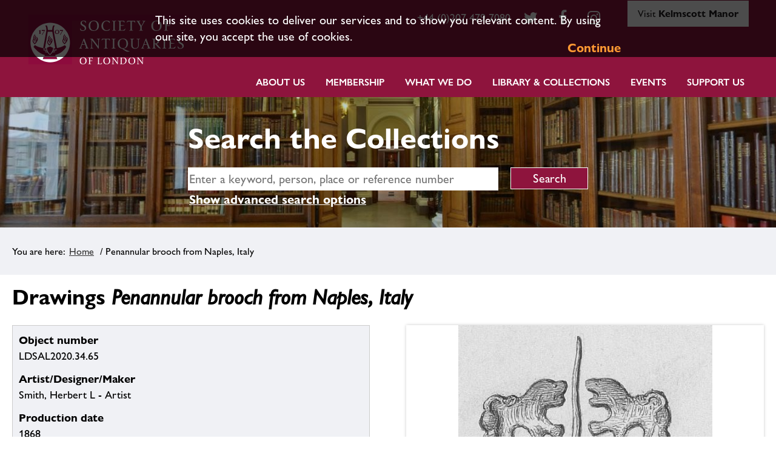

--- FILE ---
content_type: text/html; charset=utf-8
request_url: https://collections.sal.org.uk/object-ldsal2020-34-65
body_size: 60189
content:
<!DOCTYPE HTML>



<html lang="en">
    <head>
		<meta charset="utf-8">
        

        <meta name="viewport" content="width=device-width, initial-scale=1, minimum-scale=1">

        <!-- Block search indexing controllers with exclude-from-sitemap paramater set to true, using meta tags.  -->
        <!-- https://support.google.com/webmasters/answer/93710?hl=en -->
        

        

        <base href="https://collections.sal.org.uk/">

        <link rel="stylesheet" type="text/css" href="static/css/web_dashboard/web_dashboard.css">
        <script type="text/javascript" src="static/js/content/util.js?_m=1616431726"></script>
        <script type="text/javascript" src="static/js/web_dashboard/dashboard.js?_m=1616431817"></script>

        <script type="text/javascript" src="static/js/col/jquery/jquery-1.12.4.min.js?_m=1616431818"></script>
        <script type="text/javascript" src="static/js/col/jquery/jquery-ui-1.12.1.min.js?_m=1616431818"></script>
        <link rel="stylesheet" type="text/css" href="static/css/col/jquery/smoothness/jquery-ui-1.12.1.custom.css?_m=1616431897">

        <script type="text/javascript" src="static/js/col/jquery/jquery.bxslider.4.2.15.js?_m=1616431819"></script>
        <link rel="stylesheet" type="text/css" href="static/css/col/jquery/jquery.bxslider.4.2.15.css?_m=1616431897">
        <script type="text/javascript" src="static/js/col/openseadragon-2.4.1/openseadragon.js?_m=1616431823"></script>

        <script type="text/javascript" src="static/js/col/jquery/jquery.bpopup-0.11.0.min.js?_m=1616431819"></script>
        <script type="text/javascript" src="static/js/col/bpopup.js?_m=1616431823"></script>
        <link rel="stylesheet" type="text/css" href="static/css/col/bpopup.css?_m=1616431898">

        <script type="text/javascript" src="static/js/col/menu/jquery.slicknav.min.js?_m=1616431819"></script>
        <link rel="stylesheet" type="text/css" href="static/css/col/menu/slicknav.min.css">

        <!-- Google Tag Manager -->
<script>(function(w,d,s,l,i){w[l]=w[l]||[];w[l].push({'gtm.start':
new Date().getTime(),event:'gtm.js'});var f=d.getElementsByTagName(s)[0],
j=d.createElement(s),dl=l!='dataLayer'?'&l='+l:'';j.async=true;j.src=
'https://www.googletagmanager.com/gtm.js?id='+i+dl;f.parentNode.insertBefore(j,f);
})(window,document,'script','dataLayer','GTM-WD7ZXT6');</script>
        <!-- End Google Tag Manager -->




        <link rel="stylesheet" href="https://cdnjs.cloudflare.com/ajax/libs/font-awesome/4.7.0/css/font-awesome.min.css">

        <meta name="Keywords" content="Drawings" >

        <title>Society of Antiquaries Collections Online | Penannular brooch from Naples, Italy</title>

        

        <script type="text/javascript" nonce="NTY5ZTQ5MWJhZDdjNDA3YzA1NDQ5MzQ2NDMyNWY5ZDIwMDZjNWEyOWM1ZjUxMDJjNjJjMDc4N2E5MzhiN2I3MTJhNjBhYTU4ZmM4ZGEwMTdiMzcyNDE3ZjI4MzdhZDA1NDZhM2U0NDFmN2QwNzI1OTU5N2Y0MWE2YzZiYWQ2YzM=">
            var IXCAF = {};
            IXCAF.project = {
                rootID: 'SITE-COL', // At the moment, this could be SITE-MI+ or SITE-COL. Check your database's root node.
                id: 'col',
                siteNodeId: 'SITE-COL',
                assetRefButtons: { showUpload: true, showEdit: true, showClear: true },
                assetConfig: {
                    rectype: 'image',
                    showThumbGrid: true
                },
                fieldHints: {
                    hotspot_image: {
                        ifolder: 'cms-images',
                        image_type: 'ContentIndex+ image'
                    },
                    content_graphic: {
                        ifolder: 'cms-images',
                        image_type: 'ContentIndex+ image'
                    },
                    cms_con_core_graphic: {
                        ifolder: 'cms-images',
                        image_type: 'ContentIndex+ image'
                    },
                    dash_mus_obj_images_field_id: {
                        ifolder: 'dashboard-object-images',
                        rectype: 'image',
                        image_type: 'MuseumIndex+ image',
                        displayRendition: 'web',
                        direct: 'y'
                    },
                    mus_obj_images_field_id: {
                        ifolder: 'dashboard-object-images',
                        rectype: 'image',
                        image_type: 'MuseumIndex+ image',
                        displayRendition: 'web',
                        direct: 'y'
                    },

                    // show all the nodes in parent site tree popup
                    /*cms_node_parent_calc: {
                        treePanelConfig: {
                            allchildren: true
                        }
                    }
                    // show specific nodes in parent site tree popup
                    cms_node_parent_calc: {
                        treePanelConfig: {
                            rectypes: "mus_article,cms_node_child"
                        }
                    }
                    */
                },
                dashboardUrl: 'dashboard',
                editorButtons: {
                    format: true,
                    lists: true,
                    IXLink: true,
                    IXImage: true,
                    IXEembed: {
                        MI_object_is_enable : false,
                        HTML_snippet_is_enable: true
                    },
                    IXFormat: false,
                    IXHeading: false
                }
            };
        </script>
        


<link rel="stylesheet" type="text/css" href="static/css/web_user/user-style.css?_m=1616431824">



    
    
    <link rel="stylesheet" type="text/css" href="static/js/extjs/v3.4.0/extjs/resources/css/ext-all.css" />
    
    <link rel="stylesheet" type="text/css" href="static/js/extjs/v3.4.0/extjs/resources/css/xtheme-gray.css" />
    
    <link rel="stylesheet" type="text/css" href="static/css/extjs/ixcaf.css" />

    <script type="text/javascript" src="static/js/extjs/v3.4.0/extjs/adapter/ext/ext-base-debug.js?_m=1616431799"></script>
    <script type="text/javascript" src="static/js/extjs/v3.4.0/extjs/ext-all-debug.js?_m=1616431816"></script>

    

    <script type="text/javascript" src="static/js/extjs/v3.4.0/plugins/Ext.ux.HtmlEditor.Plugins-0.1-all-debug.js?_m=1616431817"></script>
    
        <script type="text/javascript" src="static/js/extjs/ssl-plugins/Ext.ux.HtmlEditor.Plugins.IndexPlus.museumindex.js?_m=1616431728"></script>
    
    <script type="text/javascript" src="static/js/extjs/ssl-extjs-debug.js?_m=1616431817"></script>
    
    

    




        <script type="text/javascript" nonce="NTY5ZTQ5MWJhZDdjNDA3YzA1NDQ5MzQ2NDMyNWY5ZDIwMDZjNWEyOWM1ZjUxMDJjNjJjMDc4N2E5MzhiN2I3MTJhNjBhYTU4ZmM4ZGEwMTdiMzcyNDE3ZjI4MzdhZDA1NDZhM2U0NDFmN2QwNzI1OTU5N2Y0MWE2YzZiYWQ2YzM=">
            // Some eye candy to show that there's some AJAX going on

            Ext.onReady(function() {
                if ($('#ajax-loading').length > 0) {
                    Ext.Ajax.on({
                        beforerequest: function () {
                            $('#ajax-loading').stop().show();
                            //$('#ajax-error').hide();
                        },
                        requestcomplete: function () {
                            $('#ajax-loading').stop().fadeOut(500);
                        },
                        requestexception: function () {
                            //$('#ajax-error').text('ERROR').show();
                            $('#ajax-loading').stop().fadeOut(500);
                        }
                    });
                }
            });
        </script>

        

        

    <link rel="apple-touch-icon" sizes="180x180" href="static/img/col_society_of_antiquaries/favicon/apple-touch-icon.png">        
    <link rel="icon" type="image/png" sizes="32x32" href="static/img/col_society_of_antiquaries/favicon/favicon-32x32.png">
    <link rel="icon" type="image/png" sizes="16x16" href="static/img/col_society_of_antiquaries/favicon/favicon-16x16.png">
    <link rel="manifest" href="static/img/col_society_of_antiquaries/favicon/site.webmanifest">

    <script type="text/javascript" src="static/js/col_society_of_antiquaries/col_custom.js?_m=1616431824"></script>
    <link rel="stylesheet" type="text/css" href="static/css/col_society_of_antiquaries/style.css">

    <!--[if IE]>
        
        <link rel="stylesheet" type="text/css" href="static/css/col_society_of_antiquaries/IE-style.css">
    <![endif]-->
    
    <script type="text/javascript" nonce="NTY5ZTQ5MWJhZDdjNDA3YzA1NDQ5MzQ2NDMyNWY5ZDIwMDZjNWEyOWM1ZjUxMDJjNjJjMDc4N2E5MzhiN2I3MTJhNjBhYTU4ZmM4ZGEwMTdiMzcyNDE3ZjI4MzdhZDA1NDZhM2U0NDFmN2QwNzI1OTU5N2Y0MWE2YzZiYWQ2YzM=">
        
        checkCookiePolicy();
        
        $(function() {
            $("#book_tabs_wrap").tabs();
        });
        var imgDataJson
    </script>


        <script type="text/javascript" src="static/js/col/col-v2.js?_m=1616431824"></script>

        
    </head>
    <body>

    <!-- Google Tag Manager (noscript) -->
    <noscript><iframe src="https://www.googletagmanager.com/ns.html?id=GTM-WD7ZXT6" height="0" width="0" style="display:none;visibility:hidden"></iframe></noscript>
    <!-- End Google Tag Manager (noscript) -->



        <div class="container object">

            <header class="header">
                    <div id="skip-to-main"><a href="#main-content" class="skip_link">Skip to main content</a></div>

                <div class="inner-header">
                    


    <div class="logo-wrap">
        <a href="https://www.sal.org.uk/"><img class="logo" src="https://collections.sal.org.uk/static/img/col_society_of_antiquaries/logo.png" alt="Society of Antiquaries London logo"></a>
    </div>






                        
                        
                            <div class="sal_contact_bar"><div id="navbar-secondary-links" class="uk-visible@m">
    <ul class="social-links">
        <li class="header-phone">
            <a target="_blank" href="tel:+44 (0)207 479 7080">+44 (0)207 479 7080</a>
        </li>
        <li>
            <a target="_blank" href="https://twitter.com/SocAntiquaries" class="fa fa-twitter"><span uk-icon="icon: twitter; ratio: 1.25"></span></a>
        </li>
        <li>
            <a target="_blank" href="https://www.facebook.com/SocietyofAntiquariesofLondon" title="Facebook" class="fa fa-facebook"><span uk-icon="icon: facebook; ratio: 1.25"></span></a>
        </li>
        <li>
            <a target="_blank" href="https://instagram.com" class="fa fa-instagram"><span uk-icon="icon: instagram; ratio: 1.25"></span></a>
        </li>
        <li>
            <a id="kelmscott-manor-tab" class="kelmscott-manor-tab" href="https://www.sal.org.uk/kelmscott-manor/">Visit <strong>Kelmscott Manor</strong></a>
        </li>
    </ul>				
</div></div>
                        
                </div>
                <div class="inner-header">
                    <nav class="header_primary_menu">
                        <div class="menuwrapper">
                        <div class="spacer"></div><div class="hamburger-button menu-open"><a href="#primary-menu" class="primary_menu_link">Menu</a><a name="primary-menu"></a></div>
                        </div>

                        
    
    
        <div class="menu_bar">
            <ul id="navigation-menu-first-level" class="top-level-menu"><li class="list_item more"><a href="https://www.sal.org.uk/about-us/" class="">About Us</a><ul  class="submenu level-1"><li class="more"><a href="https://www.sal.org.uk/about-us/strategy-values/" class="">Strategy & Values</a><ul  class="submenu level-2 fly-out-right"><li ><a href="https://www.sal.org.uk/about-us/strategy-values/edi/" class="">Equality, Diversity & Inclusion</a></li></ul></li><li class="more"><a href="https://www.sal.org.uk/about-us/who-we-are/our-history/" class="">Our History</a><ul  class="submenu level-2 fly-out-right"><li ><a href="https://www.sal.org.uk/about-us/who-we-are/our-history/burlington-house/" class="">Burlington House</a></li></ul></li><li ><a href="https://www.sal.org.uk/about-us/how-we-are-run/" class="">How we are run</a></li><li ><a href="https://www.sal.org.uk/about-us/staff/" class="">Staff</a></li><li ><a href="https://www.sal.org.uk/about-us/vacancies/" class="">Vacancies & Volunteering</a></li><li ><a href="https://www.sal.org.uk/about-us/venue-hire/" class="">Venue Hire</a></li><li ><a href="https://www.sal.org.uk/about-us/news/" class="">News</a></li></ul></li><li class="list_item more"><a href="https://www.sal.org.uk/membership/" class="">Membership</a><ul  class="submenu level-1"><li class="more"><a href="https://www.sal.org.uk/membership/fellowship/" class="">The Fellowship</a><ul  class="submenu level-2 fly-out-right"><li ><a href="https://www.sal.org.uk/our-fellows/directory/" class="">Fellows Directory</a></li><li ><a href="https://www.sal.org.uk/membership/fellowship/login-to-fellows-platform/" class="">Fellows’ Area: Platform Login</a></li><li ><a href="https://www.sal.org.uk/membership/fellowship/advantages-of-being-a-fellow/" class="">Advantages of Being a Fellow</a></li><li ><a href="https://www.sal.org.uk/membership/fellowship/become-fellow/" class="">Becoming a Fellow</a></li><li ><a href="https://www.sal.org.uk/membership/fellowship/regional-fellows-groups/" class="">Regional Fellows' Groups</a></li><li ><a href="https://www.sal.org.uk/membership/fellowship/fellowship-patrons/" class="">Fellow’s Patronage & Awards</a></li></ul></li><li class="more"><a href="https://www.sal.org.uk/membership/affiliatemembership/" class="">Affiliate Membership</a><ul  class="submenu level-2 fly-out-right"><li ><a href="https://www.sal.org.uk/membership/affiliatemembership/join/" class="">Join Now</a></li><li ><a href="https://www.sal.org.uk/membership/affiliatemembership/affilitate-information/" class="">Information for Affiliate Members</a></li><li ><a href="https://www.sal.org.uk/membership/affiliatemembership/affiliate-termsconditions/" class="">Affiliate Membership Terms & Conditions</a></li></ul></li></ul></li><li class="list_item more"><a href="https://www.sal.org.uk/about-us/what-we-do/" class="">What we do</a><ul  class="submenu level-1"><li ><a href="https://www.sal.org.uk/what-we-do/grants/" class="">Grants</a></li><li class="more"><a href="https://www.sal.org.uk/what-we-do/publications/" class="">Publications</a><ul  class="submenu level-2 fly-out-right"><li ><a href="https://www.sal.org.uk/what-we-do/publications/newsletters/" class="">Salon & Other Newsletters</a></li><li ><a href="https://www.sal.org.uk/what-we-do/publications/antiquaries-journal/" class="">Antiquaries Journal</a></li><li ><a href="https://www.sal.org.uk/what-we-do/publications/monographs/" class="">Monographs</a></li><li ><a href="https://www.sal.org.uk/what-we-do/publications/archaeologia/" class="">Archaeologia</a></li></ul></li><li ><a href="https://www.sal.org.uk/what-we-do/policy-consultations/" class="">Policy consultations</a></li></ul></li><li class="list_item more"><a href="https://www.sal.org.uk/collections/" class="">Library & Collections</a><ul  class="submenu level-1"><li ><a href="https://www.sal.org.uk/collections/collections-in-depth/" class="">Collections in Depth</a></li><li ><a href="https://collections.sal.org.uk/home" class="">Search the Collections</a></li><li ><a href="https://www.sal.org.uk/collections/images-photocopying/" class="">Images & Photocopying</a></li><li ><a href="https://www.sal.org.uk/collections/prattinton-project/" class="">Prattinton Cataloguing Project</a></li><li ><a href="https://stories.sal.org.uk/" class="">Online Exhibitions</a></li><li ><a href="https://www.sal.org.uk/collections/explore-our-collections/collections-highlights/" class="">Collection Highlights</a></li><li ><a href="https://www.sal.org.uk/collections/for-fellows/" class="">For Fellows</a></li></ul></li><li class="list_item more"><a href="https://www.sal.org.uk/events/" class="">Events</a><ul  class="submenu level-1"><li ><a href="https://www.sal.org.uk/events/" class="">Explore Our Events</a></li><li ><a href="https://www.sal.org.uk/lecture-proposal/" class="">Propose a Lecture</a></li><li ><a href="https://www.youtube.com/channel/UCdW1zR19oxD3JAPmkYWdU5g" class="">View Past Lectures</a></li></ul></li><li class="list_item more"><a href="https://www.sal.org.uk/support-us/" class="">Support Us</a><ul  class="submenu level-1"><li ><a href="https://www.sal.org.uk/support-us/donate/" class="">Donate</a></li><li ><a href="https://www.sal.org.uk/support-us/donate/gift-aid-form/" class="">Gift Aid – Online Declaration Form</a></li><li ><a href="https://www.sal.org.uk/support-us/legacy/" class="">Legacy</a></li><li ><a href="https://www.sal.org.uk/support-us/adopt-printing-block/" class="">Adopt a Printing Block</a></li><li ><a href="https://www.sal.org.uk/support-us/support-library-collections/" class="">Support our Library & Collections</a></li><li ><a href="https://www.sal.org.uk/support-us/support-events-outreach/" class="">Support Events & Outreach</a></li><li ><a href="https://www.sal.org.uk/support-us/support-research/" class="">Support Research</a></li><li ><a href="https://www.sal.org.uk/save-burlington-house/" class="">Help Save Burlington House</a></li></ul></li></ul>
        </div>
    


                    </nav>
                </div>

            </header>

            

            
            
                <section class="search-form-wrap">
    <div class="search-form-inner-wrap">
<div class="backgrounded-search-area sal-only ">
    
    <section class="banner">
        <div class="title">
            <div id="title-text">Search the Collections</div>
        </div>
    </section>


        <div class="simple-search-wrap">
            <form id="simple-search" role="search" name="simple_search" method="post" action="https://collections.sal.org.uk/results" accept-charset="UTF-8">
    <div class="inner-simple-search-wrap">
        <input type="hidden" name="session" value="XfD13BzoUvB">
        <input type="hidden" name="sort" value="3">
        <input id="simple_search_box" aria-label="simple search" type="text" name="simple_search" value="" size="24" placeholder="Enter a keyword, person, place or reference number">
        <input class="simple_search_submit fa-input" type="submit" value="Search">
        <input type="hidden" name="mi_adv_search" value="no">
        <input type="hidden" name="mi_search_type" value="simple">
    </div>
</form>
<div class="adv_search_link">
    <a href="">
    <i class="fa fa-search-plus va"></i>
        <span class="fa_legend va"> Advanced Search</span>
    </a>
</div>


        </div>
        
        <div class="adv-search-caption-wrap" id="search_options">
            <a class="search_link" href="#search_options">Show advanced search options</a>
        </div>
</div>
        <div class="banner-search-form">
            <div id="search-forms-container">
    
        <!-- If search in more than one record type then more tabs -->
        
        <ul>
            
                <li id="search_tab_all"><a href="https://collections.sal.org.uk/object-ldsal2020-34-65#tabs-search-all">Search all collections</a></li>
            
            
                <li id="search_tab_mus_catalogue"><a href="https://collections.sal.org.uk/object-ldsal2020-34-65#tabs-search-objects">Search objects</a></li>
            
            
                 <li id="search_tab_archive"><a href="https://collections.sal.org.uk/object-ldsal2020-34-65#tabs-search-archives">Search archives & manuscripts</a></li>
            
            
                <li id="search_tab_book"><a href="https://collections.sal.org.uk/object-ldsal2020-34-65#tabs-search-books">Search printed books</a></li>
                <li id="search_tab_eresources"><a href="https://collections.sal.org.uk/object-ldsal2020-34-65#tabs-search-eresources">Search eResources</a></li>
            

        </ul>
        
        
    

    
        
          
          <div id="tabs-search-all" class="tab-panel">
            <form name="advanced_search" id="advanced_search" method="post" action="https://collections.sal.org.uk/results" accept-charset="UTF-8">
  <div class="hidden-items">
    <input type="hidden" name="session" value="XfD13BzoUvB">
    <input type="hidden" name="mi_search_type" value="adv">
    <input type="hidden" name="mi_adv_search" value="yes">
    <input type="hidden" name="adv_rt_all" value="y">
    <input type="hidden" name="sort" value="3">
  </div>

  <div class="adv-search-item-wrap">
    <div class="col1">
            <div id="adv-text-wrap" class="search-item-wrap">
        <div class="search-text">
          <div class="inline caption">
            <label for="adv_keyword">Keyword search</label>
          </div>                
          
        </div>
        <div class="search-input">
          <input class="long inline" id="adv_keyword" name="adv_keyword" type="text" value="">
        </div>  
      </div>
      
      <div id="adv-date-wrap" class="search-item-wrap">
        <div class="search-text">
          <div class="inline caption">
            <label for="adv_date">Date</label>
          </div>
          
        </div>
        <div class="search-input">
          <input class="short inline" id="adv_date" name="adv_date" value="">
        </div>
      </div>

      <div id="adv-place-wrap" class="search-item-wrap">
        <div class="search-text">
          <div class="inline caption">
            <label for="adv_place">Place</label>
          </div>
          <a onclick="return false;" class="form-info-text" href="#" title="If you want to find an object that was made or found at a particular place, choose a place name from this drop-down."><img src="static/img/col/information.png" alt="Help icon"></a>
        </div>
        <div class="search-input">
          <input class="short inline" id="adv_place" name="adv_place" value="">
        </div>
      </div>

      <div id="adv-person-org-wrap" class="search-item-wrap">
        <div class="search-text">
          <div class="inline caption">
            <label for="adv_person_org">Related person or organisation</label>
          </div>
          
        </div>
        <div class="search-input">
          <input class="short inline" id="adv_person_org" name="adv_person_org" value="">
        </div>
      </div>

    </div>

    <div class="col2">
      
    <div class="search-item-wrap only-with-wrap" id="only-collections-val">
        <fieldset>
            <legend>Restrict search to:</legend>
            <div class="search-text">
                <div class="search-input rectypes">
                    <div>
                        <input class="adv-checkbox" type="checkbox" id="adv_burlington" name="adv_burlington">
                        <label class="inline adv-checkbox" for="adv_burlington">Burlington House collection</label>
                    </div>
                    <div>
                        <input class="adv-checkbox" type="checkbox" id="adv_kelmscott" name="adv_kelmscott">
                        <label for="adv_kelmscott">Kelmscott Manor collection</label>  
                    </div>
                </div>
                
            </div>
        </fieldset>
    </div>


    </div>

    <div class="col3">
      
      <div class="search-form-buttons">
        <input class="advanced_search_submit" type="button" value="Clear" onclick="clearForm('advanced_search'); checkCheckBox('adv_kelmscott');  checkCheckBox('adv_burlington');">
        <input class="advanced_search_submit" type="submit" value="Search">
      </div>

    </div>

  </div>
</form>

          </div>
        
    

    
        
        <div id="tabs-search-objects" class="tab-panel">
           <form name="adv_objects" id="adv_objects_search" method="post" action="https://collections.sal.org.uk/results" accept-charset="UTF-8">
  <div class="hidden-items">
    <input type="hidden" name="session" value="XfD13BzoUvB">
    <input type="hidden" name="mi_search_type" value="adv">
    <input type="hidden" name="mi_adv_search" value="yes">
    <input type="hidden" name="adv_rt_mus_catalogue" value="y">
    <input type="hidden" name="sort" value="3">
  </div>

  <div class="adv-search-item-wrap">
    <div class="col1">
              <div id="adv-text-wrap" class="search-item-wrap">
        <div class="search-text">
          <div class="inline caption">
            <label for="adv_keyword_obj">Keyword search</label>
          </div>                
          
        </div>
        <div class="search-input">
          <input class="long inline" id="adv_keyword_obj" name="adv_keyword" type="text" value="">
        </div>  
      </div>
      
      <div id="adv-date-wrap" class="search-item-wrap">
        <div class="search-text">
          <div class="inline caption">
            <label for="adv_date_obj">Date</label>
          </div>
          
        </div>
        <div class="search-input">
          <input class="short inline" id="adv_date_obj" name="adv_date" value="">
        </div>
      </div>

      <div id="adv-place-wrap" class="search-item-wrap">
        <div class="search-text">
          <div class="inline caption">
            <label for="adv_place_obj">Place</label>
          </div>
          <a onclick="return false;" class="form-info-text" href="#" title="If you want to find an object that was made or found at a particular place, choose a place name from this drop-down."><img src="static/img/col/information.png" alt="Help icon"></a>
        </div>
        <div class="search-input">
          <input class="short inline" id="adv_place_obj" name="adv_place" value="">
        </div>
      </div>

      <div id="adv-person-org-wrap" class="search-item-wrap">
        <div class="search-text">
          <div class="inline caption">
            <label for="adv_person_org_obj">Related person or organisation</label>
          </div>
          
        </div>
        <div class="search-input">
          <input class="short inline" id="adv_person_org_obj" name="adv_person_org" value="">
        </div>
      </div>

    </div>

    <div class="col2">

      <div class="search-item-wrap">
        <div class="search-text">
          <div class="inline caption">
            <label for="adv_name">Object name</label>
          </div>
          <a onclick="return false;" class="form-info-text" href="#" title="If you want to find a particular type of object, choose an object name from this drop-down."><img src="static/img/col/information.png" alt="Help icon"></a>
        </div>
        <div class="search-input">
          <input class="short" id="adv_name" name="adv_name" value="">
        </div>
      </div>


      <div class="search-item-wrap">
        <div class="search-text">
          <div class="inline caption">
            <label for="obj_adv_number">Object number</label>
          </div>
          
        </div>
        <div class="search-input">
          <input class="short" id="obj_adv_number" name="adv_number" value="">
        </div>
      </div>


      <div class="search-item-wrap">
        <div class="search-text">
          <div class="inline caption">
            <label for="obj_adv_material">Material/technique</label>
          </div>
          
        </div>
        <div class="search-input">
          <input class="short" id="obj_adv_material" name="adv_material" value="">
        </div>
      </div>


      <div class="search-item-wrap">
        <div class="search-text">
          <div class="collection-caption caption">
            <label for="obj_adv_dept">Collection</label>
          </div>
          <a onclick="return false;" class="form-info-text" href="#" title="Limits your search to a particular collection."><img src="static/img/col/information.png" alt="Help icon"></a>
        </div>
        <div class="search-input">
          
              <select class="long" id="obj_adv_dept" name="adv_dept"><option value="">&lt;All&gt;</option><option value="=AW.:">&nbsp;&nbsp;&nbsp;Burlington House</option></select>
          
        </div>
      </div>

    </div>

    <div class="col3">
      
    <div class="search-item-wrap only-with-wrap" id="only-collections-val_obj">
        <fieldset>
            <legend>Restrict search to:</legend>
            <div class="search-text">
                <div class="search-input rectypes">
                    <div>
                        <input class="adv-checkbox" type="checkbox" id="adv_burlington_obj" name="adv_burlington">
                        <label class="inline adv-checkbox" for="adv_burlington_obj">Burlington House collection</label>
                    </div>
                    <div>
                        <input class="adv-checkbox" type="checkbox" id="adv_kelmscott_obj" name="adv_kelmscott">
                        <label for="adv_kelmscott_obj">Kelmscott Manor collection</label>  
                    </div>
                </div>
                
            </div>
        </fieldset>
    </div>


      <div class="search-form-buttons">
        <input class="advanced_search_submit" type="button" value="Clear" onclick="clearForm('adv_objects_search'); checkCheckBox('adv_burlington'); checkCheckBox('adv_kelmscott');">
        <input class="advanced_search_submit" type="submit" value="Search">
      </div>

    </div>

  </div>
</form>

        </div><!-- #tabs-search-objects -->
    

    
        
        <div id="tabs-search-archives" class="tab-panel">
            <form name="adv_archive_search" id="adv_archive_search" method="post" action="https://collections.sal.org.uk/results" accept-charset="UTF-8">
  <div class="hidden-items">
    <input type="hidden" name="session" value="XfD13BzoUvB">
    <input type="hidden" name="mi_search_type" value="adv">
    <input type="hidden" name="mi_adv_search" value="yes">
    <input type="hidden" name="sort" value="3">
    <input type="hidden" name="adv_rt_archive" value="y">
  </div>

  <div class="adv-search-item-wrap">

    <div class="col1">
            <div id="adv-text-wrap" class="search-item-wrap">
        <div class="search-text">
          <div class="inline caption">
            <label for="adv_keyword_arc">Keyword search</label>
          </div>                
          
        </div>
        <div class="search-input">
          <input class="long inline" id="adv_keyword_arc" name="adv_keyword" type="text" value="">
        </div>  
      </div>
      
      <div id="adv-date-wrap" class="search-item-wrap">
        <div class="search-text">
          <div class="inline caption">
            <label for="adv_date_arc">Date</label>
          </div>
          
        </div>
        <div class="search-input">
          <input class="short inline" id="adv_date_arc" name="adv_date" value="">
        </div>
      </div>

      <div id="adv-place-wrap" class="search-item-wrap">
        <div class="search-text">
          <div class="inline caption">
            <label for="adv_place_arc">Place</label>
          </div>
          <a onclick="return false;" class="form-info-text" href="#" title="If you want to find an object that was made or found at a particular place, choose a place name from this drop-down."><img src="static/img/col/information.png" alt="Help icon"></a>
        </div>
        <div class="search-input">
          <input class="short inline" id="adv_place_arc" name="adv_place" value="">
        </div>
      </div>

      <div id="adv-person-org-wrap" class="search-item-wrap">
        <div class="search-text">
          <div class="inline caption">
            <label for="adv_person_org_arc">Related person or organisation</label>
          </div>
          
        </div>
        <div class="search-input">
          <input class="short inline" id="adv_person_org_arc" name="adv_person_org" value="">
        </div>
      </div>

    </div>

    <div class="col2">

      <div class="search-item-wrap">
        <div class="search-text">
          <div class="inline caption">
            <label for="arc_adv_arc_code">Reference Code</label>
          </div>
          
        </div>
        <div class="search-input">
          <input class="short" id="arc_adv_arc_code" name="adv_arc_code" value="">
        </div>
      </div>

      <div class="search-item-wrap">
        <div class="search-text">
          <div class="inline caption">
            <label for="arc_adv_title">Title</label>
          </div>
          
        </div>
        <div class="search-input">
          <input class="short" id="arc_adv_title" name="adv_title" value="">
        </div>
      </div>

      <div class="search-item-wrap">
        <div class="search-text">
          <div class="inline caption">
            <label for="arc_adv_level">Level</label>
          </div>
          
        </div>
        <div class="search-input">
          <select class="long" id="arc_adv_level"  name="adv_level"><option value="">&lt;All&gt;</option></select>
        </div>
      </div>

    </div>

    <div class="col3">
      
    <div class="search-item-wrap only-with-wrap" id="only-collections-val_arc">
        <fieldset>
            <legend>Restrict search to:</legend>
            <div class="search-text">
                <div class="search-input rectypes">
                    <div>
                        <input class="adv-checkbox" type="checkbox" id="adv_burlington_arc" name="adv_burlington">
                        <label class="inline adv-checkbox" for="adv_burlington_arc">Burlington House collection</label>
                    </div>
                    <div>
                        <input class="adv-checkbox" type="checkbox" id="adv_kelmscott_arc" name="adv_kelmscott">
                        <label for="adv_kelmscott_arc">Kelmscott Manor collection</label>  
                    </div>
                </div>
                
            </div>
        </fieldset>
    </div>


      <div class="search-form-buttons">
        <input class="advanced_search_submit" type="button" value="Clear" onclick="clearForm('adv_archive_search'); checkCheckBox('adv_burlington'); checkCheckBox('adv_kelmscott');">
        <input class="advanced_search_submit" type="submit" value="Search">
      </div>
    </div>

  </div>
</form>

        </div>
    

    
        
        <div id="tabs-search-books" class="tab-panel">
            <form name="adv_book_search_sal" id="adv_book_search_sal" method="get" target="_blank" action="https://library.sal.org.uk/cgi-bin/koha/opac-search.pl" accept-charset="UTF-8">
  <input value="1" name="advsearch" type="hidden">
  <div class="adv-search-item-wrap">
    <div class="col1">
     <div id="adv_book_search_sal_keyword_wrap" class="search-item-wrap">
        <div class="search-text">
          <div class="inline caption">
            <label for="adv_book_search_sal_keyword">Keyword search</label>
          </div>                
        </div>
        <div class="search-input">
          <input value="kw" name="idx" type="hidden">
          <input class="long inline" id="adv_book_search_sal_keyword" name="q" type="text" value="">
        </div>  
      </div>
      
      <div id="adv_book_search_sal_author_wrap" class="search-item-wrap">
        <div class="search-text">
          <div class="inline caption">
            <label for="adv_book_search_sal_author">Author</label>
          </div>
        </div>
        <div class="search-input">
          <input value="au%2Cwrdl" name="idx" type="hidden">
          <input class="short inline" id="adv_book_search_sal_author" name="q" value="">
        </div>
      </div>

      <div id="adv_book_search_sal_publisher_wrap" class="search-item-wrap">
        <div class="search-text">
          <div class="inline caption">
            <label for="adv_book_search_sal_publisher">Publisher</label>
          </div>
        </div>
        <div class="search-input">
          <input value="pb%2Cwrdl" name="idx" type="hidden">
          <input class="short inline" id="adv_book_search_sal_publisher" name="q" value="">
        </div>
      </div>

      <div id="adv_book_search_sal_date_wrap" class="search-item-wrap">
        <div class="search-text">
          <div class="inline caption">
            <label for="adv_book_search_sal_date">Date</label>
          </div>
        </div>
        <div class="search-input">
          <input class="short inline" id="adv_book_search_sal_date" name="limit-yr" value="">
        </div>
      </div>
    </div>

    <div class="col2">
        &nbsp;
    </div>

    <div class="col3">
        <div class="search-form-buttons">
          <input class="advanced_search_submit" type="button" value="Clear" onclick="clearForm('adv_book_search_sal');">
          <input class="advanced_search_submit" type="submit" value="Search" onclick="return(sal_books_search());">
        </div>
    </div>

  </div>
</form>
<script language="javascript">
function sal_books_search() {
    var query_url="https://library.sal.org.uk/cgi-bin/koha/opac-search.pl?advsearch=1&";
    var query="";

    try {
    
        if ($('#adv_book_search_sal_keyword').val()!="") {
            query += "&idx=kw&q="+$('#adv_book_search_sal_keyword').val().replace(/\&/g, "%2526");
        }

        if ($('#adv_book_search_sal_author').val()!="") {
            query += "&idx=au%2Cwrdl&q="+$('#adv_book_search_sal_author').val().replace(/\&/g, "%2526");
        }

        if ($('#adv_book_search_sal_publisher').val()!="") {
            query += "&idx=pb%2Cwrdl&q="+$('#adv_book_search_sal_publisher').val().replace(/\&/g, "%2526");
        }


        if ($('#adv_book_search_sal_date').val()!="") {
            query += "&idx=kw&q=&limit-yr="+$('#adv_book_search_sal_date').val().replace(/\&/g, "%2526");
        }


        var win = window.open(query_url+query, '_blank');
        win.focus();
    } catch(error) {
    } 

    return false;
}
</script>
        </div>

        
        <div id="tabs-search-eresources" class="tab-panel">
            <form name="adv_eresources_search_sal" id="adv_eresources_search_sal" method="get" target="_blank" action="https://library.sal.org.uk/plugin/Koha/Plugin/EDS/opac/eds-search.pl" accept-charset="UTF-8">
  <div class="adv-search-item-wrap">
    <div class="col1">
     <div id="adv_eresources_search_sal_keyword_wrap" class="search-item-wrap">
        <div class="search-text">
          <div class="inline caption">
            <label for="adv_eresources_search_sal_keyword">Keyword search</label>
          </div>                
        </div>
        <div class="search-input">
          <input value="kw" name="idx" type="hidden">
          <input class="long inline" id="adv_eresources_search_sal_keyword" name="q" type="text" value="">
        </div>  
      </div>
    
      <div id="adv_eresources_search_sal_author_wrap" class="search-item-wrap">
        <div class="search-text">
          <div class="inline caption">
            <label for="adv_eresources_search_sal_author">Author</label>
          </div>
        </div>
        <div class="search-input">
          <input value="au%2Cwrdl" name="idx" type="hidden">
          <input class="short inline" id="adv_eresources_search_sal_author" name="q" value="">
        </div>
      </div>
    </div>

    <div class="col2">
        &nbsp;
    </div>

    <div class="col3">
        <div class="search-form-buttons">
          <input class="advanced_search_submit" type="button" value="Clear" onclick="clearForm('adv_eresources_search_sal');">
          <input class="advanced_search_submit" type="submit" value="Search" onclick="return(sal_eds_search());">
        </div>
    </div>

  </div>
</form>
<script language="javascript">
function sal_eds_search() {
    var query_url="https://library.sal.org.uk/plugin/Koha/Plugin/EDS/opac/eds-search.pl?q=Search?";
    var query="";
    var query_count=1;

    try {
    
        if ($('#adv_eresources_search_sal_keyword').val()!="") {
            query = "query-"+query_count+"=AND,TX:{"+$('#adv_eresources_search_sal_keyword').val().replace(/\&/g, "%2526")+"}";
            query_count++;
        }

        if ($('#adv_eresources_search_sal_author').val()!="") {
            if (query != "") query+= "|";
            query += "query-"+query_count+"=AND,AU:{"+$('#adv_eresources_search_sal_author').val().replace(/\&/g, "%2526")+"}";
            query_count++;
        }

        query += "|action=addlimiter(FT1:y)";

        var win = window.open(query_url+query, '_blank');
        win.focus();
    } catch(error) {
    } 

    return false;
}
</script>
        </div>
    

</div><!-- .search-forms-container -->

        </div>
    <div class="save-search wlink">

    </div>
    </div>
</section>

            

            <section class="content-wrap">

                

                
                    <div class="inner-content-header-wrap">
                        
                            

    <div class="crumb">
        
            
            <a href="">Home</a>
        
            
            &nbsp;/&nbsp;Penannular brooch from Naples, Italy
        
    </div>


                        

                        
                            







<div class="header-result-nav-wrap">
    

</div>

                        

                        

                        
                    </div>
                

                
                <div class="main content" id="main-content" tabindex="-1">
                
                         

<div class="item-container object_container">
    
        
        
            <h1>Drawings 
            <i>Penannular brooch from Naples, Italy</i>
            </h1>
        
<div class="item-col-fields-wrapper">
        <div class="item-col-fields object_left">

            
                
                    <div class="full_record_data">
                        
                            
                            
                                
                                <h2 class="full_record_data_caption">
                                    Object number
                                </h2>
                                <div class="full_record_data_value">
                                    LDSAL2020.34.65
                                </div>
                            
                        
                            
                            
                                
                                <h2 class="full_record_data_caption">
                                    Artist/Designer/Maker
                                </h2>
                                <div class="full_record_data_value">
                                    Smith, Herbert L - Artist
                                </div>
                            
                        
                            
                            
                                
                                <h2 class="full_record_data_caption">
                                    Production date
                                </h2>
                                <div class="full_record_data_value">
                                    1868
                                </div>
                            
                        
                            
                            
                                
                                <h2 class="full_record_data_caption">
                                    Material
                                </h2>
                                <div class="full_record_data_value">
                                    paper<br>pencil
                                </div>
                            
                        
                            
                            
                                
                                <h2 class="full_record_data_caption">
                                    Technique
                                </h2>
                                <div class="full_record_data_value">
                                    Drawing
                                </div>
                            
                        
                            
                            
                                
                                <h2 class="full_record_data_caption">
                                    Dimensions
                                </h2>
                                <div class="full_record_data_value">
                                    Height: 266mm<br>Width: 165mm
                                </div>
                            
                        
                            
                            
                                
                                <h2 class="full_record_data_caption">
                                    Associated place
                                </h2>
                                <div class="full_record_data_value">
                                    Naples (city)<br>Naples (province)<br>Italy<br>Europe
                                </div>
                            
                        

                         
                        
                            
                                
                                    <h2 class="full_record_data_caption">Inscriptions</h2>
                                
                                
                                    
                                        <h3 class="full_record_data_subcaption">Inscription content</h3>
                                        <div class="full_record_data_value subcaptioned">Herbert L Smith Delt<br /><br />ACTUAL SIZE.</div>
                                    
                                    
                                    
                                    
                                
                            
                                
                                
                            
                                
                                
                                    
                                        <h3 class="full_record_data_subcaption">Inscription content</h3>
                                        <div class="full_record_data_value subcaptioned">Naples.<br />Bronze gilt fibula terminating in figures of Lions with inscription.</div>
                                    
                                    
                                    
                                    
                                
                            
                                
                                
                            
                                
                                
                                    
                                        <h3 class="full_record_data_subcaption">Inscription content</h3>
                                        <div class="full_record_data_value subcaptioned">Proc 2d S iv 51</div>
                                    
                                    
                                    
                                    
                                
                            
                        
                        
                            
                                
                                    <h2 class="full_record_data_caption">References</h2>
                                
                                
                                    
                                    
                                    
                                        <h3 class="full_record_data_subcaption">Reference (free text)</h3>
                                        <div class="full_record_data_value subcaptioned">Proceedings of the Society of Antiquaries of London 2nd series 4 (1867-1870): 51-2.

Illustration (Engraving), p. 52.</div>
                                    
                                    
                                    
                                    
                                
                            
                        
                    </div>
                
            
        </div>
        
        <div class="item-col object_right">
            <div class="full_record_box">
                
                    <!-- bxslider used to be here and replaced with the following code to improve the performace. -->
                    <div id="image_primary" class="primary_image_box">
                        
<script type="text/javascript" src="static/js/col_society_of_antiquaries/image_gallery_onelarge.js?_m=1616431824"></script>
<script>
  window.ids = ["7672"];
  //window.parentId = "O91021";
  //window.imagegallerycaptions = true;
</script>

<div id="image-counter"></div>

<ul class="bxslider" id="sliderCustom"></ul>



                    </div>
                

                
                <div class="lightbox-controls">
  

  
</div>




                   

                <div class="full_record_data_value">
                    
                    
                </div>
            </div>
        </div>   
    </div>
    <div class="related-records" style="clear: both">
        

    <div class="related-item-wrap">
        <h2>Related items</h3>
        <div class="cards">
            
                
                
<section class="card summary-box" id="card_1">
        
            <div class="card-image">
                
                    
                        
                        
                            <img id="7668" alt="Jewellery in the collection of H Westropp" src="https://collections.sal.org.uk/assets/8/66/7668/v0_webgridfit.jpg" >
                        
                    
                
            </div>
        

        
            <a href="object-ldsal2020-34-61">
        

        
            
            <div class="text-wrap">
                
                    <div class="card-header">
                        Drawings 
                        <i>Jewellery in the collection of H Westropp</i>
                    </div>
                
                
                
                
                    <p class="card-summary-text">LDSAL2020.34.61</p>
                
            </div>
        
        
            </a>
        
</section>

<script>
$('#card_1').click(function (e) {
    // Prevent the click-through to the underlying anchor
    e.stopPropagation();

    // Go to a link
    window.location.href = 'object-ldsal2020-34-61';

    return false;
});
</script>




            
                
                
<section class="card summary-box" id="card_2">
        
            <div class="card-image">
                
                    
                        
                        
                            <img id="7669" alt="Brooches from the collection of H Westropp" src="https://collections.sal.org.uk/assets/9/66/7669/v0_webgridfit.jpg" >
                        
                    
                
            </div>
        

        
            <a href="object-ldsal2020-34-62">
        

        
            
            <div class="text-wrap">
                
                    <div class="card-header">
                        Drawings 
                        <i>Brooches from the collection of H Westropp</i>
                    </div>
                
                
                
                
                    <p class="card-summary-text">LDSAL2020.34.62</p>
                
            </div>
        
        
            </a>
        
</section>

<script>
$('#card_2').click(function (e) {
    // Prevent the click-through to the underlying anchor
    e.stopPropagation();

    // Go to a link
    window.location.href = 'object-ldsal2020-34-62';

    return false;
});
</script>




            
                
                
<section class="card summary-box" id="card_3">
        
            <div class="card-image">
                
                    
                        
                        
                            <img id="7670" alt="Silver penannular brooch from Italy" src="https://collections.sal.org.uk/assets/0/76/7670/v0_webgridfit.jpg" >
                        
                    
                
            </div>
        

        
            <a href="object-ldsal2020-34-63">
        

        
            
            <div class="text-wrap">
                
                    <div class="card-header">
                        Drawings 
                        <i>Silver penannular brooch from Italy</i>
                    </div>
                
                
                
                
                    <p class="card-summary-text">LDSAL2020.34.63</p>
                
            </div>
        
        
            </a>
        
</section>

<script>
$('#card_3').click(function (e) {
    // Prevent the click-through to the underlying anchor
    e.stopPropagation();

    // Go to a link
    window.location.href = 'object-ldsal2020-34-63';

    return false;
});
</script>




            
                
                
<section class="card summary-box" id="card_4">
        
            <div class="card-image">
                
                    
                        
                        
                            <img id="7671" alt="Silver penannular brooch from Italy" src="https://collections.sal.org.uk/assets/1/76/7671/v0_webgridfit.jpg" >
                        
                    
                
            </div>
        

        
            <a href="object-ldsal2020-34-64">
        

        
            
            <div class="text-wrap">
                
                    <div class="card-header">
                        Drawings 
                        <i>Silver penannular brooch from Italy</i>
                    </div>
                
                
                
                
                    <p class="card-summary-text">LDSAL2020.34.64</p>
                
            </div>
        
        
            </a>
        
</section>

<script>
$('#card_4').click(function (e) {
    // Prevent the click-through to the underlying anchor
    e.stopPropagation();

    // Go to a link
    window.location.href = 'object-ldsal2020-34-64';

    return false;
});
</script>




            
        </div>
    </div>


        


    </div>

</div>



    

                </div>

                

            </section><!-- .content-wrap -->

            
            
                <footer id="footer" class="footer "><div class="uk-padding-medium uk-section">
<div class="uk-container">
<div class="uk-width-1-1">
<div class="uk-grid uk-grid-large" data-uk-grid="">
<div class="uk-width-1-2 uk-width-1-5@m uk-first-column">
<div class="footer-content-block">
<p><strong>Society of Antiquaries of London</strong><br>Burlington House<br>Piccadilly<br>London<br>W1J 0BE</p>
<p><a href="tel:+44 (0)207 479 7080">+44 (0)207 479 7080</a></p>
</div>
</div>
<div class="uk-width-1-2 uk-width-1-5@m">
<div class="footer-content-block">
<p><strong>Kelmscott Manor</strong><br>Kelmscott<br>Lechlade<br>GL7 3HJ</p>
<p><a href="tel:+44 (0)1367 252486">+44 (0)1367 252486</a></p>
</div>
</div>
<div class="uk-width-1-2 uk-width-1-3@s uk-width-1-5@m">
<div class="footer-content-block">
<h2>Quick Links</h2>
<ul>
<li id="menu-item-251" class="menu-item menu-item-type-custom menu-item-object-custom current-menu-item current_page_item menu-item-home menu-item-251"><a href="https://www.sal.org.uk/" aria-current="page">Home</a></li>
<li id="menu-item-17294" class="menu-item menu-item-type-post_type menu-item-object-page menu-item-17294"><a href="https://www.sal.org.uk/support-us/">Support us</a></li>
<li id="menu-item-17105" class="menu-item menu-item-type-post_type menu-item-object-page menu-item-17105"><a href="https://www.sal.org.uk/global/contact-us/">Contact us</a></li>
<li id="menu-item-17106" class="menu-item menu-item-type-post_type menu-item-object-page menu-item-17106"><a href="https://www.sal.org.uk/global/accessibility/">Accessibility</a></li>
<li id="menu-item-17110" class="menu-item menu-item-type-post_type menu-item-object-page menu-item-17110"><a href="https://www.sal.org.uk/global/copyright/">Copyright</a></li>
</ul>
</div>
</div>
<div class="uk-width-1-2 uk-width-1-3@s uk-width-1-5@m">
<div class="footer-content-block">
<h2>About Us</h2>
<ul>
<li id="menu-item-19814" class="menu-item menu-item-type-post_type menu-item-object-page menu-item-19814"><a href="https://www.sal.org.uk/about-us/what-we-do/">What we do</a></li>
<li id="menu-item-19815" class="menu-item menu-item-type-post_type menu-item-object-page menu-item-19815"><a href="https://www.sal.org.uk/about-us/who-we-are/">Who we are</a></li>
<li id="menu-item-19816" class="menu-item menu-item-type-post_type menu-item-object-page menu-item-19816"><a href="https://www.sal.org.uk/about-us/who-we-are/how-we-are-run/">How we are run</a></li>
</ul>
</div>
</div>
<div class="uk-width-1-2 uk-width-1-3@s uk-width-1-5@m">
<div class="footer-content-block">
<h2>Visit Kelmscott</h2>
<ul>
<li id="menu-item-19818" class="menu-item menu-item-type-post_type menu-item-object-page menu-item-19818"><a href="https://www.sal.org.uk/kelmscott-manor/">Kelmscott Manor</a></li>
<li id="menu-item-19819" class="menu-item menu-item-type-post_type menu-item-object-page menu-item-19819"><a href="https://www.sal.org.uk/kelmscott-manor/plan-your-visit/">Plan your visit</a></li>
<li id="menu-item-19820" class="menu-item menu-item-type-post_type menu-item-object-page menu-item-19820"><a href="https://www.sal.org.uk/kelmscott-manor/plan-your-visit/where-we-are/">Where we are</a></li>
</ul>
</div>
</div>
</div>
</div>
<div id="footer-subfooter" class="uk-width-1-1">
<div class="uk-grid uk-grid-large" data-uk-grid="">
<div id="subfooter-links" class="footer-block uk-width-3-4@s"><nav id="footer-sub-navigation">
<ul class="uk-list">
<li class="footer-copyright-text">The Society of Antiquaries is a Registered Charity: number 207237 | © 2020 All rights reserved | Powered by CollectionsIndex+</li>
</ul>
</nav></div>
</div>
</div>
</div>
</div></footer>
                    
        </div><!-- End of container div -->

        <!-- Responsive Menu -->
        <script type="text/javascript" nonce="NTY5ZTQ5MWJhZDdjNDA3YzA1NDQ5MzQ2NDMyNWY5ZDIwMDZjNWEyOWM1ZjUxMDJjNjJjMDc4N2E5MzhiN2I3MTJhNjBhYTU4ZmM4ZGEwMTdiMzcyNDE3ZjI4MzdhZDA1NDZhM2U0NDFmN2QwNzI1OTU5N2Y0MWE2YzZiYWQ2YzM=">
            $(function(){
               /* $('.header .header_primary_menu .menu_bar ul').slicknav({
                    duration: 500,
                    label: ''
                });
                
                $('.slicknav_menu').insertAfter( $( ".header_primary_menu" ) );
                */
            });
        </script>
    </body>
    
</html>



--- FILE ---
content_type: text/html; charset=utf-8
request_url: https://collections.sal.org.uk/ajax/get-image-data?ids=%5B%227672%22%5D
body_size: 294
content:
[["7672","Society_Albums_Personal_Ornaments_po33-3","","","https:\/\/collections.sal.org.uk\/assets\/2\/76\/7672\/v0_web.jpg","https:\/\/collections.sal.org.uk\/assets\/2\/76\/7672\/v0_thumb.jpg"]]

--- FILE ---
content_type: text/css
request_url: https://collections.sal.org.uk/static/css/col_society_of_antiquaries/style.css
body_size: 163214
content:
@import url(//fonts.googleapis.com/css?family=Roboto:400,700);@import url(//fast.fonts.net/cssapi/a626f922-5b6d-4fb2-ac73-5479eed10d97.css);@viewport{zoom:1.0;width:extend-to-zoom}@-ms-viewport{width:extend-to-zoom;zoom:1.0}body{margin:0}a{background:transparent}a:focus{outline:thin dotted}a:active,a:hover{outline:0}h1{font-size:100%;font-size:1.39vw;margin:0}abbr[title]{border-bottom:1px dotted}b,strong{font-weight:bold}dfn{font-style:italic}hr{-moz-box-sizing:content-box;box-sizing:content-box;height:0}mark{background:#ff0;color:#000}code,kbd,pre,samp{font-family:monospace, serif;font-size:1em}pre{white-space:pre-wrap}q{quotes:"\201C" "\201D" "\2018" "\2019"}small{font-size:80%}sub,sup{font-size:75%;line-height:0;position:relative;vertical-align:baseline}sup{top:-0.5em}sub{bottom:-0.25em}img{border:0}svg:not(:root){overflow:hidden}figure{margin:0}fieldset{border:1px solid #c0c0c0;margin:0 2px;padding:0.35em 0.625em 0.75em}legend{border:0;padding:0}button,input,select,textarea{font-family:inherit;font-size:100%;margin:0}button,input{line-height:normal}button,select{text-transform:none}button,html input[type="button"],input[type="reset"],input[type="submit"]{-webkit-appearance:button;cursor:pointer}button[disabled],html input[disabled]{cursor:default}input[type="checkbox"],input[type="radio"]{box-sizing:border-box;padding:0}input[type="search"]{-webkit-appearance:textfield;-moz-box-sizing:content-box;-webkit-box-sizing:content-box;box-sizing:content-box}input[type="search"]::-webkit-search-cancel-button,input[type="search"]::-webkit-search-decoration{-webkit-appearance:none}button::-moz-focus-inner,input::-moz-focus-inner{border:0;padding:0}textarea{overflow:auto;vertical-align:top}table{border-collapse:collapse;border-spacing:0}article ul,article ol{display:block;list-style:disc outside none;margin:1em 0;padding:0 0 0 40px}article ol{list-style-type:decimal}article li{display:list-item}article ul ul,article ol ul{list-style-type:circle;margin-left:15px}article ol ol,article ul ol{list-style-type:lower-latin;margin-left:15px}*{box-sizing:border-box}html,body,div,span,applet,object,iframe,h1,h2,h3,h4,h5,h6,p,blockquote,pre,a,abbr,acronym,address,big,cite,code,del,dfn,em,img,ins,kbd,q,s,samp,small,strike,strong,sub,sup,tt,var,b,u,i,center,dl,dt,dd,ol,ul,li,fieldset,form,label,legend,table,caption,tbody,tfoot,thead,tr,th,td,article,aside,canvas,details,embed,figure,figcaption,footer,header,hgroup,menu,nav,output,ruby,section,summary,time,mark,audio,video{margin:0;padding:0;border:0;font-size:100%;font:inherit;vertical-align:baseline}article,aside,details,figcaption,figure,footer,header,hgroup,menu,nav,section{display:block}html,body{height:100%}a img{border:none}blockquote{quotes:none}blockquote:before,blockquote:after{content:'';content:none}table{border-collapse:collapse;border-spacing:0}caption,th,td{text-align:left;font-weight:normal;vertical-align:middle}html{-webkit-text-size-adjust:100%;-ms-text-size-adjust:100%;font-size:75%}@media screen and (min-width: 40em){html{font-size:87.5%}}@media screen and (min-width: 50em){html{font-size:93.75%}}@media screen and (min-width: 64em){html{font-size:106.25%}}@media screen and (min-width: 100em){html{font-size:118.75%}}body{font-family:Georgia, serif;font-style:normal;font-weight:400;line-height:2rem;font-size:1.33333rem}@media screen and (min-width: 40em){body{font-size:1.21429rem}}@media screen and (min-width: 50em){body{font-size:1.2rem}}@media screen and (min-width: 64em){body{font-size:1.17647rem}}@media screen and (min-width: 100em){body{font-size:1.15789rem}}a{color:#0E58F5;text-decoration:none;transition:color .1s, background-color .1s}a:hover,a:active,a:focus{color:#0B348B;text-decoration:none}.typeset p a,.typeset li a{background-image:linear-gradient(to bottom, transparent 50%, #709cf9 50%);background-position:0 93%;background-repeat:repeat-x;background-size:100% 0.15rem;text-shadow:0.1rem 0 #FCFCFC,0.15rem 0 #FCFCFC,-0.1rem 0 #FCFCFC,-0.15rem 0 #FCFCFC}.typeset p a:hover,.typeset p a:active,.typeset p a:focus,.typeset li a:hover,.typeset li a:active,.typeset li a:focus{background-image:linear-gradient(to bottom, transparent 50%, #1257ea 50%)}.typeset p{font-feature-settings:'kern', 'onum', 'liga';line-height:2rem;margin-bottom:1.43999rem;padding-top:.56001rem}@media screen and (min-width: 40em){.typeset p{margin-bottom:1.4007rem;padding-top:.5993rem}}@media screen and (min-width: 50em){.typeset p{margin-bottom:1.39599rem;padding-top:.60401rem}}@media screen and (min-width: 64em){.typeset p{margin-bottom:1.38823rem;padding-top:.61177rem}}@media screen and (min-width: 100em){.typeset p{margin-bottom:1.3821rem;padding-top:.6179rem}}.typeset h1,.typeset h2,.typeset h3,.typeset h4,.typeset h5,.typeset h6{color:#2E2E2E;font-family:Helvetica, sans-serif;font-feature-settings:'dlig', 'liga', 'lnum', 'kern';font-style:normal;font-weight:700}.typeset h1,.typeset .alpha{line-height:3rem;font-size:2.33333rem;margin-bottom:.26999rem;padding-top:.73001rem}@media screen and (min-width: 40em){.typeset h1,.typeset .alpha{font-size:2.14286rem;margin-bottom:.20713rem;padding-top:.79287rem}}@media screen and (min-width: 50em){.typeset h1,.typeset .alpha{font-size:2.13333rem;margin-bottom:.20399rem;padding-top:.79601rem}}@media screen and (min-width: 64em){.typeset h1,.typeset .alpha{font-size:2.35294rem;margin-bottom:.27646rem;padding-top:.72354rem}}@media screen and (min-width: 100em){.typeset h1,.typeset .alpha{font-size:2.63158rem;margin-bottom:.36841rem;padding-top:.63159rem}}.typeset h2,.typeset .beta{line-height:3rem;font-size:2.08333rem;margin-bottom:.18749rem;padding-top:.81251rem}@media screen and (min-width: 40em){.typeset h2,.typeset .beta{font-size:1.9rem;margin-bottom:.12699rem;padding-top:.87301rem}}@media screen and (min-width: 50em){.typeset h2,.typeset .beta{font-size:1.87333rem;margin-bottom:.11819rem;padding-top:.88181rem}}@media screen and (min-width: 64em){.typeset h2,.typeset .beta{font-size:2.08824rem;margin-bottom:.18911rem;padding-top:.81089rem}}@media screen and (min-width: 100em){.typeset h2,.typeset .beta{font-size:2.31053rem;margin-bottom:.26246rem;padding-top:.73754rem}}.typeset h3,.typeset .gamma{line-height:3rem;font-size:1.86667rem;margin-bottom:.11599rem;padding-top:.88401rem}@media screen and (min-width: 40em){.typeset h3,.typeset .gamma{font-size:1.71429rem;margin-bottom:.0657rem;padding-top:.9343rem}}@media screen and (min-width: 50em){.typeset h3,.typeset .gamma{font-size:1.70667rem;margin-bottom:.06319rem;padding-top:.93681rem}}@media screen and (min-width: 64em){.typeset h3,.typeset .gamma{font-size:1.76471rem;margin-bottom:.08234rem;padding-top:.91766rem}}@media screen and (min-width: 100em){.typeset h3,.typeset .gamma{font-size:1.85789rem;margin-bottom:.1131rem;padding-top:.8869rem}}.typeset h4,.typeset .delta{line-height:2rem;font-size:1.66667rem;margin-bottom:-.45001rem;padding-top:.45001rem}@media screen and (min-width: 40em){.typeset h4,.typeset .delta{font-size:1.52143rem;margin-bottom:-.49794rem;padding-top:.49794rem}}@media screen and (min-width: 50em){.typeset h4,.typeset .delta{font-size:1.5rem;margin-bottom:-.50501rem;padding-top:.50501rem}}@media screen and (min-width: 64em){.typeset h4,.typeset .delta{font-size:1.57059rem;margin-bottom:-.48172rem;padding-top:.48172rem}}@media screen and (min-width: 100em){.typeset h4,.typeset .delta{font-size:1.63684rem;margin-bottom:-.45985rem;padding-top:.45985rem}}.typeset h5,.typeset .epsilon{line-height:2rem;font-size:1.49167rem;margin-bottom:-.50776rem;padding-top:.50776rem}@media screen and (min-width: 40em){.typeset h5,.typeset .epsilon{font-size:1.37143rem;margin-bottom:-.54744rem;padding-top:.54744rem}}@media screen and (min-width: 50em){.typeset h5,.typeset .epsilon{font-size:1.36667rem;margin-bottom:-.54901rem;padding-top:.54901rem}}@media screen and (min-width: 64em){.typeset h5,.typeset .epsilon{font-size:1.32353rem;margin-bottom:-.56325rem;padding-top:.56325rem}}@media screen and (min-width: 100em){.typeset h5,.typeset .epsilon{font-size:1.31579rem;margin-bottom:-.5658rem;padding-top:.5658rem}}.typeset h6,.typeset .zeta{line-height:2rem;font-size:1.33333rem;margin-bottom:-.56001rem;padding-top:.56001rem}@media screen and (min-width: 40em){.typeset h6,.typeset .zeta{font-size:1.21429rem;margin-bottom:-.5993rem;padding-top:.5993rem}}@media screen and (min-width: 50em){.typeset h6,.typeset .zeta{font-size:1.2rem;margin-bottom:-.60401rem;padding-top:.60401rem}}@media screen and (min-width: 64em){.typeset h6,.typeset .zeta{font-size:1.17647rem;margin-bottom:-.61177rem;padding-top:.61177rem}}@media screen and (min-width: 100em){.typeset h6,.typeset .zeta{font-size:1.15789rem;margin-bottom:-.6179rem;padding-top:.6179rem}}.typeset ul,.typeset ol{line-height:2rem;margin-bottom:1.43999rem;padding-top:.56001rem}@media screen and (min-width: 40em){.typeset ul,.typeset ol{margin-bottom:1.4007rem;padding-top:.5993rem}}@media screen and (min-width: 50em){.typeset ul,.typeset ol{margin-bottom:1.39599rem;padding-top:.60401rem}}@media screen and (min-width: 64em){.typeset ul,.typeset ol{margin-bottom:1.38823rem;padding-top:.61177rem}}@media screen and (min-width: 100em){.typeset ul,.typeset ol{margin-bottom:1.3821rem;padding-top:.6179rem}}.typeset ul li,.typeset ol li{font-feature-settings:'kern', 'onum', 'liga';margin-left:2rem}@media screen and (min-width: 40em){.typeset ul li,.typeset ol li{margin-left:0}}.typeset ul li ol,.typeset ul li ul,.typeset ol li ol,.typeset ol li ul{padding-top:1rem;margin-bottom:1rem;margin-left:2rem}.typeset ol{list-style-type:none}.typeset ol li{counter-increment:top-level}.typeset ol li:before{content:counter(top-level) ".";font-feature-settings:'lnum', 'tnum';margin-left:-3rem;position:absolute;text-align:right;width:2em}.typeset ol li ul li:before{content:''}.typeset ol li ul li ol li{counter-increment:alt-level}.typeset ol li ul li ol li:before{content:counter(alt-level) "."}.typeset ol li ol li{counter-increment:sub-level}.typeset ol li ol li:before{content:counter(top-level) "." counter(sub-level)}.typeset ol li ol li ul li:before{content:''}.typeset ol li ol li ol li{counter-increment:sub-sub-level}.typeset ol li ol li ol li:before{content:counter(top-level) "." counter(sub-level) "." counter(sub-sub-level)}.typeset dl{line-height:2rem;margin-bottom:1.43999rem;padding-top:.56001rem}@media screen and (min-width: 40em){.typeset dl{margin-bottom:1.4007rem;padding-top:.5993rem}}@media screen and (min-width: 50em){.typeset dl{margin-bottom:1.39599rem;padding-top:.60401rem}}@media screen and (min-width: 64em){.typeset dl{margin-bottom:1.38823rem;padding-top:.61177rem}}@media screen and (min-width: 100em){.typeset dl{margin-bottom:1.3821rem;padding-top:.6179rem}}.typeset dl dt,.typeset dl dd{font-feature-settings:'kern', 'onum', 'liga';margin-left:2rem}@media screen and (min-width: 40em){.typeset dl dt,.typeset dl dd{margin-left:0}}.typeset dl dt{font-weight:700}.typeset dl dd+dt{padding-top:1rem}.typeset table{font-family:Helvetica, sans-serif;font-feature-settings:'liga', 'lnum', 'tnum', 'kern';font-style:normal;font-weight:400;width:100%;line-height:2rem;font-size:1.19167rem;margin-bottom:-.60676rem;padding-top:.60676rem}@media screen and (min-width: 40em){.typeset table{font-size:1.09286rem;margin-bottom:-.63937rem;padding-top:.63937rem}}@media screen and (min-width: 50em){.typeset table{font-size:1.08667rem;margin-bottom:-.64141rem;padding-top:.64141rem}}@media screen and (min-width: 64em){.typeset table{font-size:.99412rem;margin-bottom:-.67195rem;padding-top:.67195rem}}@media screen and (min-width: 100em){.typeset table{font-size:.92632rem;margin-bottom:-.69433rem;padding-top:.69433rem}}.typeset table thead th{line-height:2rem;font-size:1.33333rem;margin-bottom:-.56001rem;padding-top:.56001rem;padding-bottom:1px}@media screen and (min-width: 40em){.typeset table thead th{font-size:1.21429rem;margin-bottom:-.5993rem;padding-top:.5993rem}}@media screen and (min-width: 50em){.typeset table thead th{font-size:1.2rem;margin-bottom:-.60401rem;padding-top:.60401rem}}@media screen and (min-width: 64em){.typeset table thead th{font-size:1.17647rem;margin-bottom:-.61177rem;padding-top:.61177rem}}@media screen and (min-width: 100em){.typeset table thead th{font-size:1.15789rem;margin-bottom:-.6179rem;padding-top:.6179rem}}.typeset b,.typeset strong,.typeset .bold{font-weight:700}.typeset em,.typeset i,.typeset .italic{font-style:italic}.typeset small,.typeset .caption{font-family:Helvetica, sans-serif;font-style:normal;font-weight:400;font-size:1.06667rem}@media screen and (min-width: 40em){.typeset small,.typeset .caption{font-size:.97143rem}}@media screen and (min-width: 50em){.typeset small,.typeset .caption{font-size:.96rem}}@media screen and (min-width: 64em){.typeset small,.typeset .caption{font-size:.88235rem}}@media screen and (min-width: 100em){.typeset small,.typeset .caption{font-size:.82105rem}}.typeset small{line-height:1rem}.typeset .caption{color:#BDC8CC;line-height:2rem;margin-bottom:1.35199rem;padding-top:.64801rem}@media screen and (min-width: 40em){.typeset .caption{margin-bottom:1.32056rem;padding-top:.67944rem}}@media screen and (min-width: 50em){.typeset .caption{margin-bottom:1.31679rem;padding-top:.68321rem}}@media screen and (min-width: 64em){.typeset .caption{margin-bottom:1.29117rem;padding-top:.70883rem}}@media screen and (min-width: 100em){.typeset .caption{margin-bottom:1.27094rem;padding-top:.72906rem}}.typeset h1+.caption,.typeset .alpha+.caption,.typeset h2+.caption,.typeset .beta+.caption,.typeset h3+.caption,.typeset .gamma+.caption{margin-top:-1rem}.typeset .delta+.caption,.typeset .epsilon+.caption,.typeset .zeta+.caption{margin-top:0rem}.typeset blockquote p{border-left:0.15rem solid #0E58F5;font-style:italic;padding-left:1rem;margin-bottom:1.87999rem;padding-bottom:.56001rem}@media screen and (min-width: 40em){.typeset blockquote p{margin-bottom:1.80142rem;padding-bottom:.5993rem}}@media screen and (min-width: 50em){.typeset blockquote p{margin-bottom:1.79199rem;padding-bottom:.60401rem}}@media screen and (min-width: 64em){.typeset blockquote p{margin-bottom:1.77646rem;padding-bottom:.61177rem}}@media screen and (min-width: 100em){.typeset blockquote p{margin-bottom:1.7642rem;padding-bottom:.6179rem}}@media screen and (min-width: 40em){.typeset blockquote{margin-left:-1rem}}.typeset hr{background-image:linear-gradient(to bottom, transparent 50%, #BDC8CC 50%);background-position:0 50%;background-repeat:repeat-x;background-size:100% 0.15rem;border:0;margin:0;padding-bottom:3rem;padding-top:3rem}.typeset code,.typeset pre{background-color:#F5F4F2;font-family:Menlo, monospace}.typeset pre{display:block;margin-bottom:2rem;padding:1rem;white-space:pre;white-space:pre-wrap;word-break:break-all;word-wrap:break-word}.typeset code{line-height:1rem;font-size:1.06667rem}@media screen and (min-width: 40em){.typeset code{font-size:.97143rem}}@media screen and (min-width: 50em){.typeset code{font-size:.96rem}}@media screen and (min-width: 64em){.typeset code{font-size:.88235rem}}@media screen and (min-width: 100em){.typeset code{font-size:.82105rem}}.typeset .upper{font-kerning:normal;letter-spacing:0.1rem;text-transform:uppercase}.typeset .small-caps{font-feature-settings:'smcp', 'kern';font-kerning:normal;letter-spacing:0.1rem}.typeset .lining-numerals{font-feature-settings:'lnum', 'kern'}.typeset .oldstyle-numerals{font-feature-settings:'onum', 'kern'}.section{margin:0 auto;position:relative;width:94%}.section:before,.section:after{display:table;content:""}.section:after{clear:both}@media screen and (min-width: 64em){.section{max-width:64.70588rem}}@media screen and (min-width: 100em){.section{max-width:68.42105rem}}.single-measure{margin:0 auto;max-width:41.66667rem}@media screen and (min-width: 40em){.single-measure{max-width:39.28571rem}}@media screen and (min-width: 50em){.single-measure{max-width:40rem}}@media screen and (min-width: 64em){.single-measure{max-width:40rem}}@media screen and (min-width: 100em){.single-measure{max-width:39.47368rem}}.column{margin:0 auto;width:100%;max-width:41.66667rem}@media screen and (min-width: 40em){.column{float:left;margin:inherit;max-width:auto;padding-left:1rem;padding-right:1rem}}@media screen and (min-width: 64em){.column{padding-left:2rem;padding-right:2rem}}@media screen and (min-width: 40em){.column--duo{width:50%}.column--duo:nth-child(3n){clear:left}.column--duo:nth-child(n+3){margin-top:2rem}}@media screen and (min-width: 40em){.column--trio{width:33.333%}.column--trio:nth-child(4n){clear:left}.column--trio:nth-child(n+4){margin-top:2rem}}@media screen and (min-width: 40em){.column--quad{width:50%}}@media screen and (min-width: 50em){.column--quad{width:25%}}@media screen and (min-width: 40em){.column--main{max-width:65%}}@media screen and (min-width: 50em){.column--main{max-width:65%}}@media screen and (min-width: 64em){.column--main{max-width:65%}}@media screen and (min-width: 100em){.column--main{max-width:63.53846%}}@media screen and (min-width: 40em){.column--sidebar{padding-right:2rem;max-width:35%}}@media screen and (min-width: 50em){.column--sidebar{max-width:35%}}@media screen and (min-width: 64em){.column--sidebar{padding-right:4rem;max-width:35%}}@media screen and (min-width: 100em){.column--sidebar{max-width:36.46154%}}@media screen and (min-width: 40em){.column--main+.column--sidebar{padding-left:2rem;padding-right:1rem}}@media screen and (min-width: 64em){.column--main+.column--sidebar{padding-left:4rem;padding-right:2rem}}@media screen and (min-width: 64em){.column--trio p,.column--quad p,.column--sidebar p{line-height:2rem;font-size:.99412rem;margin-bottom:1.32805rem;padding-top:.67195rem}.column--trio li,.column--quad li,.column--sidebar li{font-size:.99412rem}}@media screen and (min-width: 100em){.column--trio p,.column--quad p,.column--sidebar p{line-height:2rem;font-size:.92632rem;margin-bottom:1.30567rem;padding-top:.69433rem}.column--trio li,.column--quad li,.column--sidebar li{font-size:.92632rem}}@media screen and (min-width: 40em){.column--right{max-width:65%;margin-left:35%}}@media screen and (min-width: 50em){.column--right{max-width:65%;margin-left:35%}}@media screen and (min-width: 64em){.column--right{max-width:65%;margin-left:35%}}@media screen and (min-width: 100em){.column--right{max-width:63.53846%;margin-left:36.46154%}}@media screen and (min-width: 40em){.column--right .sidenote{left:0;padding-left:1rem;padding-right:2rem;position:absolute;max-width:35%}}@media screen and (min-width: 50em){.column--right .sidenote{max-width:35%}}@media screen and (min-width: 64em){.column--right .sidenote{padding-right:4rem;max-width:35%}}@media screen and (min-width: 100em){.column--right .sidenote{padding-left:2rem;max-width:36.46154%}}@media screen and (min-width: 40em){.column--left{max-width:65%}}@media screen and (min-width: 50em){.column--left{max-width:65%}}@media screen and (min-width: 64em){.column--left{max-width:65%}}@media screen and (min-width: 100em){.column--left{max-width:63.53846%}}@media screen and (min-width: 40em){.column--left .sidenote{padding-left:2rem;padding-right:1rem;position:absolute;max-width:35%;left:65%}}@media screen and (min-width: 50em){.column--left .sidenote{max-width:35%;left:65%}}@media screen and (min-width: 64em){.column--left .sidenote{padding-left:4rem;max-width:35%;left:65%}}@media screen and (min-width: 100em){.column--left .sidenote{padding-right:2rem;max-width:36.46154%;left:63.53846%}}.right{float:right !important}.error{padding:0 0}.disabled-link{color:#f0f1f5 !important;cursor:not-allowed;border-color:#f0f1f5 !important}.thumb-slected{border-width:3px !important}span.search_term_text{background-color:none}span.search_term_authority{background-color:#FFD700}span.search_term_calc{background-color:#FFD700}span.search_term_date{background-color:#FFD700}@media screen and (min-width: 900px){#image_primary{width:100%;min-height:750px}}@media (min-width: 501px) and (max-width: 899px){#image_primary{width:100%;height:100%}}@media (max-width: 500px){#image_primary{width:100%;height:100%}}#image_primary #image-counter{display:-webkit-box;display:-moz-box;display:box;display:-webkit-flex;display:-moz-flex;display:-ms-flexbox;display:flex;-webkit-box-pack:center;-moz-box-pack:center;box-pack:center;-webkit-justify-content:center;-moz-justify-content:center;-ms-justify-content:center;-o-justify-content:center;justify-content:center;-ms-flex-pack:center;width:100%}#image_primary .bxslider .openseadragon{margin:0 auto}#image_primary .custom-bx-pager #bx-pager{display:-webkit-box;display:-moz-box;display:box;display:-webkit-flex;display:-moz-flex;display:-ms-flexbox;display:flex;-webkit-box-pack:center;-moz-box-pack:center;box-pack:center;-webkit-justify-content:center;-moz-justify-content:center;-ms-justify-content:center;-o-justify-content:center;justify-content:center;-ms-flex-pack:center;-webkit-box-orient:horizontal;-moz-box-orient:horizontal;box-orient:horizontal;-webkit-box-direction:normal;-moz-box-direction:normal;box-direction:normal;-webkit-flex-direction:row;-moz-flex-direction:row;flex-direction:row;-ms-flex-direction:row;-webkit-box-align:center;-moz-box-align:center;box-align:center;-webkit-align-items:center;-moz-align-items:center;-ms-align-items:center;-o-align-items:center;align-items:center;-ms-flex-align:center;width:100%;height:102px}#image_primary .custom-bx-pager #bx-pager a:link{box-sizing:border-box;margin-right:20px;border:1px solid grey;display:-webkit-box;display:-moz-box;display:box;display:-webkit-flex;display:-moz-flex;display:-ms-flexbox;display:flex;-webkit-box-align:center;-moz-box-align:center;box-align:center;-webkit-align-items:center;-moz-align-items:center;-ms-align-items:center;-o-align-items:center;align-items:center;-ms-flex-align:center;-webkit-box-pack:center;-moz-box-pack:center;box-pack:center;-webkit-justify-content:center;-moz-justify-content:center;-ms-justify-content:center;-o-justify-content:center;justify-content:center;-ms-flex-pack:center}@media (min-width: 501px) and (max-width: 899px){#image_primary .custom-bx-pager #bx-pager a:link{height:100%;width:100px}}@media screen and (min-width: 900px){#image_primary .custom-bx-pager #bx-pager a:link{height:100%;width:100px}}#image_primary .custom-bx-pager #bx-pager a:link.active{border-color:#3c3c3c;border-width:3px}#image_primary .custom-bx-pager #bx-pager a:link img{display:inline-block}#image_primary .custom-bx-pager #bx-pager a:link:last-child{margin-right:0}#image_primary .custom-bx-pager .bx-controls{position:relative}#image_primary .custom-bx-pager .bx-controls .bx-next{background:url("../../css/col/jquery/images/controls.png") no-repeat -43px -32px;right:10px}#image_primary .custom-bx-pager .bx-controls .bx-next:hover,#image_primary .custom-bx-pager .bx-controls .bx-next:focus{background-position:-43px 0}#image_primary .custom-bx-pager .bx-controls .bx-prev{left:10px;background:url("../../css/col/jquery/images/controls.png") no-repeat 0 -32px}#image_primary .custom-bx-pager .bx-controls .bx-prev:hover,#image_primary .custom-bx-pager .bx-controls .bx-prev:focus{background-position:0 0}#image_primary .custom-bx-pager .bx-controls .bx-controls-direction a{position:absolute;margin-top:-60px;outline:0;width:32px;height:32px;text-indent:-9999px;z-index:9999}#image_primary .custom-bx-pager .bx-controls .bx-controls-direction a.disabled{display:none}.dashboard_container .banner{background-color:#8e143d;color:#fff;height:50px;line-height:50px;padding:0 10px}.dashboard_container .banner .title{-webkit-box-sizing:border-box;-khtml-box-sizing:border-box;-moz-box-sizing:border-box;-ms-box-sizing:border-box;-o-box-sizing:border-box;box-sizing:border-box;-webkit-box-sizing:border-box;-moz-box-sizing:border-box;line-height:50px}.dashboard_container .banner .title a:link,.dashboard_container .banner .title a:visited,.dashboard_container .banner .title a:active,.dashboard_container .banner .title a:hover{text-decoration:none;display:block;font-weight:bold;font-size:187.5%;color:#fff}.dashboard_container .crumb{padding:0 10px;line-height:25px}.dashboard_container .dashboard-box{margin:0 15px}.dashboard-body .dashboard-contents #extjsbox .x-form-field-wrap .x-form-text{height:22px !important;vertical-align:top !important}.dashboard-body .dashboard-contents #extjsbox a:focus{background:none}.dashboard .content-wrap{background-color:white;color:black}.dashboard .content-wrap input,.dashboard .content-wrap select{border:2px solid gray !important}html body{font-family:"Gill Sans Nova W01",-apple-system,BlinkMacSystemFont,"Segoe UI",Roboto,"Helvetica Neue",Arial,sans-serif;color:#000;line-height:1.4em;background-color:#fff}@media screen and (min-width: 900px){html body{max-width:1400px}}html body::after{clear:both;content:"";display:block}@media screen and (min-width: 900px){html body{width:100%;-webkit-box-sizing:border-box;-khtml-box-sizing:border-box;-moz-box-sizing:border-box;-ms-box-sizing:border-box;-o-box-sizing:border-box;box-sizing:border-box;-webkit-box-sizing:border-box;-moz-box-sizing:border-box;margin:0 auto;width:100%}}html body header{background-color:#8e143d}html body header::after{clear:both;content:"";display:block}html body header .inner-header::after{clear:both;content:"";display:block}@media screen and (min-width: 900px){html body header .inner-header{display:-webkit-box;display:-moz-box;display:box;display:-webkit-flex;display:-moz-flex;display:-ms-flexbox;display:flex}}html body header .inner-header a,html body header .inner-header span{color:#fff}html body header .inner-header a:hover,html body header .inner-header span:hover{color:#231f20}html body header .inner-header .logo-wrap{margin-top:2px;display:-webkit-box;display:-moz-box;display:box;display:-webkit-flex;display:-moz-flex;display:-ms-flexbox;display:flex;-webkit-box-pack:center;-moz-box-pack:center;box-pack:center;-webkit-justify-content:center;-moz-justify-content:center;-ms-justify-content:center;-o-justify-content:center;justify-content:center;-ms-flex-pack:center;-webkit-box-orient:vertical;-moz-box-orient:vertical;box-orient:vertical;-webkit-box-direction:normal;-moz-box-direction:normal;box-direction:normal;-webkit-flex-direction:column;-moz-flex-direction:column;flex-direction:column;-ms-flex-direction:column}html body header .inner-header .logo-wrap:focus-within img{margin-bottom:0;border-bottom:2px solid #231f20}html body header .inner-header .logo-wrap:focus-within a{background-color:transparent !important}@media screen and (min-width: 900px){html body header .inner-header .logo-wrap{width:calc(25% - 25px);float:left;margin-left:20px}}@media (min-width: 501px) and (max-width: 899px){html body header .inner-header .logo-wrap{width:calc(50% - 30px);float:left;margin-left:20px}}@media (max-width: 500px){html body header .inner-header .logo-wrap{width:calc(100% - 20px);float:left;margin-left:10px}}html body header .inner-header .logo-wrap img{border-bottom:2px solid transparent;max-width:100%;display:block}@media (max-width: 500px){html body header .inner-header .logo-wrap img{margin:auto}}@media screen and (min-width: 900px){html body header .inner-header .banner{width:calc(33.33333% - 26.66667px);float:left;margin-left:20px}}@media (min-width: 501px) and (max-width: 899px){html body header .inner-header .banner{width:calc(50% - 30px);float:left;margin-left:20px}}@media (max-width: 500px){html body header .inner-header .banner{width:calc(100% - 20px);float:left;margin-left:10px}}html body header .inner-header .banner .title{height:50px;margin-top:20px;-webkit-box-sizing:border-box;-khtml-box-sizing:border-box;-moz-box-sizing:border-box;-ms-box-sizing:border-box;-o-box-sizing:border-box;box-sizing:border-box;-webkit-box-sizing:border-box;-moz-box-sizing:border-box}@media screen and (min-width: 900px){html body header .inner-header .banner .title{margin-left:0}}@media (min-width: 501px) and (max-width: 899px){html body header .inner-header .banner .title{margin-top:20px}}@media (max-width: 500px){html body header .inner-header .banner .title{margin-top:20px;margin-bottom:20px;display:-webkit-box;display:-moz-box;display:box;display:-webkit-flex;display:-moz-flex;display:-ms-flexbox;display:flex;-webkit-box-pack:center;-moz-box-pack:center;box-pack:center;-webkit-justify-content:center;-moz-justify-content:center;-ms-justify-content:center;-o-justify-content:center;justify-content:center;-ms-flex-pack:center}}html body header .inner-header .banner .title #title-text{text-decoration:none;display:block;color:#fff;font-weight:normal;font-size:125%}@media screen and (min-width: 900px){html body header .inner-header .header_primary_menu{width:calc(41.66667% - 28.33333px);float:left;margin-left:20px;display:-webkit-box;display:-moz-box;display:box;display:-webkit-flex;display:-moz-flex;display:-ms-flexbox;display:flex;-webkit-box-pack:end;-moz-box-pack:end;box-pack:end;-webkit-justify-content:flex-end;-moz-justify-content:flex-end;-ms-justify-content:flex-end;-o-justify-content:flex-end;justify-content:flex-end;-ms-flex-pack:end}}@media (min-width: 501px) and (max-width: 899px){html body header .inner-header .header_primary_menu{width:calc(100% - 40px);float:left;margin-left:20px;display:-webkit-box;display:-moz-box;display:box;display:-webkit-flex;display:-moz-flex;display:-ms-flexbox;display:flex;-webkit-box-pack:start;-moz-box-pack:start;box-pack:start;-webkit-justify-content:flex-start;-moz-justify-content:flex-start;-ms-justify-content:flex-start;-o-justify-content:flex-start;justify-content:flex-start;-ms-flex-pack:start}}@media (max-width: 500px){html body header .inner-header .header_primary_menu{width:calc(100% - 20px);float:left;margin-left:10px}}html body header .inner-header .banner-right-box{display:none}@media (min-width: 1160px){html body header .inner-header nav .menuwrapper{display:none !important}html body header .inner-header nav .menu_bar{position:relative;float:right;display:inline-block !important;line-height:100%}html body header .inner-header nav .menu_bar ul{z-index:100;height:50px;list-style:none;display:-webkit-box;display:-moz-box;display:box;display:-webkit-flex;display:-moz-flex;display:-ms-flexbox;display:flex;-webkit-box-orient:horizontal;-moz-box-orient:horizontal;box-orient:horizontal;-webkit-box-direction:normal;-moz-box-direction:normal;box-direction:normal;-webkit-flex-direction:row;-moz-flex-direction:row;flex-direction:row;-ms-flex-direction:row;-webkit-box-pack:end;-moz-box-pack:end;box-pack:end;-webkit-justify-content:flex-end;-moz-justify-content:flex-end;-ms-justify-content:flex-end;-o-justify-content:flex-end;justify-content:flex-end;-ms-flex-pack:end;-webkit-box-align:end;-moz-box-align:end;box-align:end;-webkit-align-items:flex-end;-moz-align-items:flex-end;-ms-align-items:flex-end;-o-align-items:flex-end;align-items:flex-end;-ms-flex-align:end;text-align:right}html body header .inner-header nav .menu_bar ul li{line-height:50px;padding-right:20px;text-align:right;padding-bottom:0}html body header .inner-header nav .menu_bar ul li a{padding-left:7px;padding-right:7px}html body header .inner-header nav .menu_bar ul li a:focus,html body header .inner-header nav .menu_bar ul li a:focus-within{color:#231f20;border-bottom:2px solid #231f20;background-color:transparent}html body header .inner-header nav .menu_bar ul li a{text-decoration:none;text-align:center;text-size-adjust:80%}@-moz-document url-prefix(){html body header .inner-header nav .menu_bar ul li a{font-size:1.8vw}}html body header .inner-header nav .menu_bar ul li a:hover{color:#231f20}html body header .inner-header nav .menu_bar ul li:last-child{padding-right:0 !important;margin-right:0 !important}html body header .inner-header nav .menu_bar ul.top-level-menu li a{text-transform:uppercase;font-size:16px !important;font-weight:600}html body header .inner-header nav .menu_bar ul.top-level-menu>li:last-child ul{right:0;left:auto}html body header .inner-header nav .menu_bar ul.top-level-menu>li:last-child ul ul{right:100%}html body header .inner-header nav .menu_bar ul.submenu{padding:0.5rem 1rem !important}html body header .inner-header nav .menu_bar ul.submenu li a{text-transform:none;font-weight:400;line-height:normal}html body header .inner-header nav .menu_bar ul{list-style:none;padding:0;margin:0}html body header .inner-header nav .menu_bar ul li{display:block;position:relative;float:left;line-height:40px}html body header .inner-header nav .menu_bar ul li:hover>a,html body header .inner-header nav .menu_bar ul li:focus-within>a{background-color:white;color:#8e143d}html body header .inner-header nav .menu_bar ul li ul{display:none}html body header .inner-header nav .menu_bar ul li ul li{line-height:18px}html body header .inner-header nav .menu_bar ul li a{display:block;text-decoration:none;white-space:nowrap;color:white;border-bottom:2px solid transparent !important}html body header .inner-header nav .menu_bar ul li:hover>ul,html body header .inner-header nav .menu_bar ul li:focus-within>ul{display:block;position:absolute;background-color:white;color:#8e143d;height:auto;box-shadow:0 5px 12px rgba(0,0,0,0.15)}html body header .inner-header nav .menu_bar ul li:hover>ul a,html body header .inner-header nav .menu_bar ul li:focus-within>ul a{color:#8e143d}html body header .inner-header nav .menu_bar ul li:hover>ul a:hover,html body header .inner-header nav .menu_bar ul li:focus-within>ul a:hover{color:black}html body header .inner-header nav .menu_bar ul li a:focus{background-color:black;color:white !important}html body header .inner-header nav .menu_bar ul ul ul{left:100%;top:0}html body header .inner-header nav .menu_bar:before,html body header .inner-header nav .menu_bar:after{display:table;content:""}html body header .inner-header nav .menu_bar:after{clear:both}}@media (min-width: 900px) and (max-width: 1159px){html body header .inner-header nav{line-height:1.4em;margin:5px auto 11px auto !important;margin-bottom:20px}html body header .inner-header nav .hamburger-button{text-align:right;display:block;color:#fff;font-size:20px}html body header .inner-header nav .hamburger-button:hover{cursor:pointer}html body header .inner-header nav .menu-close:after{content:"\f00d";font-family:FontAwesome;font-size:40px}html body header .inner-header nav .menu-open:after{content:"\f0c9";font-family:FontAwesome;font-size:40px}html body header .inner-header nav ul li{display:block !important}html body header .inner-header nav ul li a:link{text-decoration:none}html body header .inner-header nav ul li a{color:white;background-color:transparent}html body header .inner-header nav .menuwrapper{display:block !important}html body header .inner-header nav .menu_bar{display:none;background-color:#8e143d;font-size:1.4rem;position:absolute;min-width:300px;width:auto;padding-bottom:1em;z-index:10000}html body header .inner-header nav .menu_bar a{padding:5px}html body header .inner-header nav .menu_bar a:focus{background-color:black}html body header .inner-header nav .menu_bar a:hover{color:#e0e0e0}html body header .inner-header nav .submenu{margin-left:20px;margin-right:20px;z-index:1000}html body header .inner-header nav ul.top-level-menu{justify-content:center;text-align:center}html body header .inner-header nav ul.top-level-menu li{line-height:normal}html body header .inner-header nav ul.top-level-menu li a{text-transform:uppercase;font-size:60%;font-weight:600}html body header .inner-header nav ul.submenu{justify-content:left;text-align:left}html body header .inner-header nav ul.submenu.level-1{padding:0.5rem 1rem;margin-top:-2px;box-shadow:0 5px 12px rgba(0,0,0,0.15) !important;margin-bottom:20px;margin-top:5px}html body header .inner-header nav ul.submenu li{padding-top:0;line-height:2.5rem}html body header .inner-header nav ul.submenu li a{text-transform:none;font-size:1rem;font-weight:400;line-height:normal}}@media (min-width: 501px) and (max-width: 899px){html body header .inner-header nav{line-height:1.4em;margin:5px auto 11px auto !important;margin-bottom:20px}html body header .inner-header nav .hamburger-button{text-align:right;display:block;color:#fff;font-size:20px}html body header .inner-header nav .hamburger-button:hover{cursor:pointer}html body header .inner-header nav .menu-close:after{content:"\f00d";font-family:FontAwesome;font-size:40px}html body header .inner-header nav .menu-open:after{content:"\f0c9";font-family:FontAwesome;font-size:40px}html body header .inner-header nav ul li{display:block !important}html body header .inner-header nav ul li a:link{text-decoration:none}html body header .inner-header nav ul li a{color:white;background-color:transparent}html body header .inner-header nav .menuwrapper{display:block !important}html body header .inner-header nav .menu_bar{display:none;background-color:#8e143d;font-size:1.4rem;position:absolute;min-width:300px;width:auto;padding-bottom:1em;z-index:10000}html body header .inner-header nav .menu_bar a{padding:5px}html body header .inner-header nav .menu_bar a:focus{background-color:black}html body header .inner-header nav .menu_bar a:hover{color:#e0e0e0}html body header .inner-header nav .submenu{margin-left:20px;margin-right:20px;z-index:1000}html body header .inner-header nav ul.top-level-menu{justify-content:center;text-align:center}html body header .inner-header nav ul.top-level-menu li{line-height:normal}html body header .inner-header nav ul.top-level-menu li a{text-transform:uppercase;font-size:60%;font-weight:600}html body header .inner-header nav ul.submenu{justify-content:left;text-align:left}html body header .inner-header nav ul.submenu.level-1{padding:0.5rem 1rem;margin-top:-2px;box-shadow:0 5px 12px rgba(0,0,0,0.15) !important;margin-bottom:20px;margin-top:5px}html body header .inner-header nav ul.submenu li{padding-top:0;line-height:2.5rem}html body header .inner-header nav ul.submenu li a{text-transform:none;font-size:1rem;font-weight:400;line-height:normal}}@media (max-width: 500px){html body header .inner-header nav{line-height:1.4em;margin:5px auto 11px auto !important;margin-bottom:20px}html body header .inner-header nav .hamburger-button{text-align:right;display:block;color:#fff;font-size:20px}html body header .inner-header nav .hamburger-button:hover{cursor:pointer}html body header .inner-header nav .menu-close:after{content:"\f00d";font-family:FontAwesome;font-size:40px}html body header .inner-header nav .menu-open:after{content:"\f0c9";font-family:FontAwesome;font-size:40px}html body header .inner-header nav ul li{display:block !important}html body header .inner-header nav ul li a:link{text-decoration:none}html body header .inner-header nav ul li a{color:white;background-color:transparent}html body header .inner-header nav .menuwrapper{display:block !important}html body header .inner-header nav .menu_bar{display:none;background-color:#8e143d;font-size:1.4rem;position:absolute;min-width:300px;width:auto;padding-bottom:1em;z-index:10000}html body header .inner-header nav .menu_bar a{padding:5px}html body header .inner-header nav .menu_bar a:focus{background-color:black}html body header .inner-header nav .menu_bar a:hover{color:#e0e0e0}html body header .inner-header nav .submenu{margin-left:20px;margin-right:20px;z-index:1000}html body header .inner-header nav ul.top-level-menu{justify-content:center;text-align:center}html body header .inner-header nav ul.top-level-menu li{line-height:normal}html body header .inner-header nav ul.top-level-menu li a{text-transform:uppercase;font-size:60%;font-weight:600}html body header .inner-header nav ul.submenu{justify-content:left;text-align:left}html body header .inner-header nav ul.submenu.level-1{padding:0.5rem 1rem;margin-top:-2px;box-shadow:0 5px 12px rgba(0,0,0,0.15) !important;margin-bottom:20px;margin-top:5px}html body header .inner-header nav ul.submenu li{padding-top:0;line-height:2.5rem}html body header .inner-header nav ul.submenu li a{text-transform:none;font-size:1rem;font-weight:400;line-height:normal}}html body header #skip-to-main{left:-999px;position:absolute;top:auto;width:1px;height:1px;overflow:hidden;z-index:-999}html body header #skip-to-main:focus-within{left:auto;top:auto;width:auto;height:auto;overflow:auto;padding:5px;z-index:999;background-color:#000;border:2px solid #000}html body header #skip-to-main:focus-within a{color:#fff !important !important}html body .content-wrap::after{clear:both;content:"";display:block}html body .content-wrap .inner-content-header-wrap{padding-top:0;z-index:100;background-color:#f0f1f5}html body .content-wrap .inner-content-header-wrap::after{clear:both;content:"";display:block}html body .content-wrap .inner-content-header-wrap .header-result-nav-wrap::after{clear:both;content:"";display:block}html body .content-wrap .inner-content-header-wrap .crumb{padding-bottom:2%;padding-top:2%}@media screen and (min-width: 900px){html body .content-wrap .inner-content-header-wrap .crumb{width:calc(100% - 40px);float:left;margin-left:20px}}@media (min-width: 501px) and (max-width: 899px){html body .content-wrap .inner-content-header-wrap .crumb{width:calc(100% - 40px);float:left;margin-left:20px}}@media (max-width: 500px){html body .content-wrap .inner-content-header-wrap .crumb{width:calc(100% - 20px);float:left;margin-left:10px}}html body .content-wrap .inner-content-header-wrap .content-header-card{display:-webkit-box;display:-moz-box;display:box;display:-webkit-flex;display:-moz-flex;display:-ms-flexbox;display:flex;-webkit-box-pack:center;-moz-box-pack:center;box-pack:center;-webkit-justify-content:center;-moz-justify-content:center;-ms-justify-content:center;-o-justify-content:center;justify-content:center;-ms-flex-pack:center}html body .content-wrap .inner-content-header-wrap .content-header-card img,html body .content-wrap .inner-content-header-wrap .content-header-card picture{max-height:400px;overflow:hidden}html body .content-wrap .bx-wrapper{border-width:0}html body .content-wrap .bx-wrapper img{margin:0 auto}html body .content-wrap .bx-wrapper .bx-viewport .wide-bxslider li.slide{display:-webkit-box;display:-moz-box;display:box;display:-webkit-flex;display:-moz-flex;display:-ms-flexbox;display:flex;-webkit-box-pack:center;-moz-box-pack:center;box-pack:center;-webkit-justify-content:center;-moz-justify-content:center;-ms-justify-content:center;-o-justify-content:center;justify-content:center;-ms-flex-pack:center;max-height:400px}html body .content-wrap .bx-wrapper .bx-viewport .wide-bxslider li.slide img{border-width:0;max-height:400px;overflow:hidden;margin:0 auto}html body .content-wrap .bx-wrapper .bx-viewport .wide-bxslider li.slide .bx-caption h2,html body .content-wrap .bx-wrapper .bx-viewport .wide-bxslider li.slide .bx-caption p{margin-left:20px}html body .content-wrap .image-text-wrap{max-height:400px;max-width:100%;position:relative;margin-bottom:20px}html body .content-wrap .image-text-wrap .home-image-row{display:block;margin-left:-20px;margin-right:-20px}html body .content-wrap .image-text-wrap img{border-width:0;max-height:400px;max-width:100%;overflow:hidden;margin:0 auto}html body .content-wrap .image-text-wrap .home-text-over-image{position:absolute;bottom:5%;left:5%;padding:20px;background:rgba(130,130,130,0.9)}@media (max-width: 500px){html body .content-wrap{padding:2% 10px}}html body .content-wrap .content{padding:0 0 0 0}html body .content-wrap .content::after{clear:both;content:"";display:block}html body .content-wrap .content .image-wrap img{max-width:100%;max-height:100%}@media screen and (min-width: 900px){html body .content-wrap .content{width:calc(100% - 40px);float:left;margin-left:20px}html body .content-wrap .content h1,html body .content-wrap .content article,html body .content-wrap .content .image-wrap,html body .content-wrap .content p.error{width:calc(100% - 40px);float:left;margin-left:20px}html body .content-wrap .content .text-wrap h1{margin-left:0}html body .content-wrap .content h1{margin-left:0;float:none;padding-top:20px}html body .content-wrap .content .item-container .item-col-fields{margin-left:0}html body .content-wrap .content article,html body .content-wrap .content p.error{margin-left:0;margin-bottom:40px}html body .content-wrap .content p.error{margin-top:20px}html body .content-wrap .content .object_left,html body .content-wrap .content .object_right{margin-bottom:40px}html body .content-wrap .content .object_container .object_right{float:right !important}html body .content-wrap .content .info-wrap .text-wrap{margin-left:0}}@media (min-width: 501px) and (max-width: 899px){html body .content-wrap .content h1,html body .content-wrap .content article,html body .content-wrap .content p.error{width:calc(100% - 40px);float:left;margin-left:20px}html body .content-wrap .content p.error{margin-top:20px}html body .content-wrap .content article,html body .content-wrap .content p.error{margin-bottom:40px}html body .content-wrap .content .object_left,html body .content-wrap .content .object_right{margin-bottom:40px}html body .content-wrap .content .object_container .object_right{clear:left}html body .content-wrap .content h1{margin-left:0;padding-top:20px;float:none}html body .content-wrap .content .home-body h1{margin-left:0}html body .content-wrap .content .homepage_menu{margin-left:20px}html body .content-wrap .content #image_primary{padding-left:20px;padding-right:20px}}@media (max-width: 500px){html body .content-wrap .content h1,html body .content-wrap .content article,html body .content-wrap .content p.error{width:calc(100% - 20px);float:left;margin-left:10px}html body .content-wrap .content p.error{margin-top:20px}html body .content-wrap .content h1{margin-left:0;padding-top:20px;float:none}html body .content-wrap .content .home-body h1{margin-left:0}html body .content-wrap .content .homepage_menu{margin-left:10px}html body .content-wrap .content .object_left,html body .content-wrap .content .object_right{margin-bottom:30px}html body .content-wrap .content .object_container .object_right{clear:left}html body .content-wrap .content #image_primary{padding-left:10px;padding-right:10px}}html body .dashboard .content-wrap{padding:1% 20px}html body footer{color:#f1efee;padding:0}html body footer::after{clear:both;content:"";display:block}html body footer .inner-footer{padding:2% 0 0 0;background-color:#231f20}html body footer .inner-footer::after{clear:both;content:"";display:block}html body footer .inner-footer h2{color:#f1efee;margin-bottom:0;font-weight:bold}html body footer .inner-footer p{margin-bottom:0}html body footer a{text-decoration:underline;color:#f1efee}html body footer a:hover{color:#231f20}html body footer ul{list-style-type:none;margin-top:0 !important}html body footer .footer-menu{display:-webkit-box;display:-moz-box;display:box;display:-webkit-flex;display:-moz-flex;display:-ms-flexbox;display:flex;-webkit-box-pack:end;-moz-box-pack:end;box-pack:end;-webkit-justify-content:flex-end;-moz-justify-content:flex-end;-ms-justify-content:flex-end;-o-justify-content:flex-end;justify-content:flex-end;-ms-flex-pack:end;float:right !important;margin-right:20px;text-align:right}@media screen and (min-width: 900px){html body footer .footer-menu{width:calc(75% - 35px);float:left;margin-left:20px}}@media (min-width: 501px) and (max-width: 899px){html body footer .footer-menu{width:calc(50% - 30px);float:left;margin-left:20px}}@media (max-width: 500px){html body footer .footer-menu{width:calc(100% - 20px);float:left;margin-left:10px;margin-top:20px}}@media screen and (min-width: 900px){html body footer .footer-menu .menu_bar{width:calc(25% - 25px);float:left;margin-left:20px}}@media (min-width: 501px) and (max-width: 899px){html body footer .footer-menu .menu_bar{width:calc(50% - 30px);float:left;margin-left:20px}}@media (max-width: 500px){html body footer .footer-menu .menu_bar{width:calc(100% - 20px);float:left;margin-left:10px}}@media screen and (min-width: 900px){html body footer .footer-site-wrap{width:calc(25% - 25px);float:left;margin-left:20px}}@media (min-width: 501px) and (max-width: 899px){html body footer .footer-site-wrap{width:calc(50% - 30px);float:left;margin-left:20px}}@media (max-width: 500px){html body footer .footer-site-wrap{width:calc(100% - 20px);float:left;margin-left:10px}}html body .powered_by{margin-top:20px;line-height:1.5rem;font-size:.83333rem;margin-bottom:1.02499rem;padding-top:.47501rem}@media screen and (min-width: 900px){html body .powered_by{width:calc(100% - 40px);float:left;margin-left:20px}}@media (min-width: 501px) and (max-width: 899px){html body .powered_by{width:calc(100% - 40px);float:left;margin-left:20px}}@media (max-width: 500px){html body .powered_by{width:calc(100% - 20px);float:left;margin-left:10px}}html body .powered_by a:link,html body .powered_by a:visted,html body .powered_by a:hover{color:#000}@media (max-width: 500px){html body .powered_by{padding:20px 10px}}html body input:focus,html body select:focus{border:2px solid #fff !important;background-color:#fff;color:#8e143d !important}html body input,html body select{background-color:#fff;border:2px solid #fff}html body input.adv-checkbox:focus{outline:2px solid #fff !important}html body .partition_seperator{background-color:#ccc;color:#000}html body .partition_seperator::after{clear:both;content:"";display:block}html body .search-form-wrap{padding:10px 0 20px 0;color:#000;background-color:#ccc;height:100%}html body .search-form-wrap::after{clear:both;content:"";display:block}html body .search-form-wrap *{font-family:"Gill Sans Nova W01",-apple-system,BlinkMacSystemFont,"Segoe UI",Roboto,"Helvetica Neue",Arial,sans-serif !important}html body .search-form-wrap .search-form-inner-wrap::after{clear:both;content:"";display:block}html body .search-form-wrap .search-form-inner-wrap #simple_search_box,html body .search-form-wrap .search-form-inner-wrap .simple_search_submit{padding:5px 0}html body .search-form-wrap .search-form-inner-wrap .ui-widget.ui-widget-content{border-width:0}html body .search-form-wrap .search-form-inner-wrap .ui-widget.ui-widget-content .ui-corner-all{border-bottom-left-radius:0;border-bottom-right-radius:0}html body .search-form-wrap .search-form-inner-wrap .ui-widget.ui-widget-content .ui-widget-header{background:none;background-color:#none}html body .search-form-wrap .search-form-inner-wrap .ui-widget.ui-widget-content .ui-tabs-panel{border-left:none;border-right:none;border-bottom:none}html body .search-form-wrap .search-form-inner-wrap .ui-widget.ui-widget-content .ui-tabs-anchor{outline:0}@media screen and (min-width: 900px){html body .search-form-wrap .search-form-inner-wrap .simple_search_submit{width:calc(33.33333% - 26.66667px);float:left;margin-left:20px}html body .search-form-wrap .search-form-inner-wrap #simple_search_box{width:calc(66.66667% - 33.33333px);float:left;margin-left:20px}}@media (min-width: 501px) and (max-width: 899px){html body .search-form-wrap .search-form-inner-wrap .simple_search_submit{width:calc(33.33333% - 26.66667px);float:left;margin-left:20px}html body .search-form-wrap .search-form-inner-wrap #simple_search_box{width:calc(66.66667% - 33.33333px);float:left;margin-left:20px}}@media (max-width: 500px){html body .search-form-wrap .search-form-inner-wrap .simple_search_submit{width:calc(100% - 20px);float:left;margin-left:10px;margin-top:20px}html body .search-form-wrap .search-form-inner-wrap #simple_search_box{width:calc(100% - 20px);float:left;margin-left:10px}}html body .search-form-wrap .search-form-inner-wrap .adv-search-item-wrap #only-image-val{display:-webkit-box;display:-moz-box;display:box;display:-webkit-flex;display:-moz-flex;display:-ms-flexbox;display:flex}html body .search-form-wrap .search-form-inner-wrap .adv-search-caption-wrap::after{clear:both;content:"";display:block}html body .search-form-wrap .search-form-inner-wrap .banner-search-form{display:none}html body .search-form-wrap .search-form-inner-wrap .banner-search-form::after{clear:both;content:"";display:block}html body .search-form-wrap .search-form-inner-wrap .simple-search-wrap{margin-top:20px}html body .search-form-wrap .search-form-inner-wrap .simple-search-wrap::after{clear:both;content:"";display:block}html body .search-form-wrap .search-form-inner-wrap .simple-search-wrap #simple-search{text-align:right}html body .search-form-wrap form{display:block}html body .search-form-wrap form .simple_search_submit{background-color:#8e143d;border:1px solid #fff;color:#fff}html body .search-form-wrap form .simple_search_submit:active,html body .search-form-wrap form .simple_search_submit:focus{background-color:#fff;color:#8e143d}html body .search-form-wrap .adv_search_link{display:none}html body .search-form-wrap .adv-search-caption-wrap{line-height:calc($paddingLContainerTopBottom)}@media screen and (min-width: 900px){html body .search-form-wrap .adv-search-caption-wrap{margin-left:20px}}html body .search-form-wrap .adv-search-caption-wrap a.search_link{text-decoration:underline;outline:none;color:#000}@media screen and (min-width: 900px){html body .search-form-wrap .adv-search-caption-wrap a.search_link{width:calc(100% - 40px);float:left;margin-left:20px;margin-left:0;width:auto}}@media (min-width: 501px) and (max-width: 899px){html body .search-form-wrap .adv-search-caption-wrap a.search_link{width:calc(100% - 40px);float:left;margin-left:20px;width:auto}}@media (max-width: 500px){html body .search-form-wrap .adv-search-caption-wrap a.search_link{width:calc(100% - 20px);float:left;margin-left:10px;width:auto}}html body .search-form-wrap .adv-search-caption-wrap a.search_link:hover{color:#f0f0f0}html body .search-form-wrap .adv-search-caption-wrap a.search_link:focus{color:#fff !important;text-decoration:none;background-color:#000}html body .search-form-wrap .adv-search-caption-wrap a.hide-search-caption{outline:none}@media screen and (min-width: 900px){html body .search-form-wrap .adv-search-caption-wrap a.hide-search-caption::after{clear:both;content:"";display:block}}@media (min-width: 501px) and (max-width: 899px){html body .search-form-wrap .adv-search-caption-wrap a.hide-search-caption::after{clear:both;content:"";display:block}}@media (max-width: 500px){html body .search-form-wrap .adv-search-caption-wrap a.hide-search-caption::after{clear:both;content:"";display:block}}html body .search-form-wrap .search-forms-container::after,html body .search-form-wrap .tab-panel::after,html body .search-form-wrap .advanced_search::after{clear:both;content:"";display:block}html body .search-form-wrap .adv-search-item-wrap::after{clear:both;content:"";display:block}@media screen and (min-width: 900px){html body .search-form-wrap .adv-search-item-wrap .col1,html body .search-form-wrap .adv-search-item-wrap .col2,html body .search-form-wrap .adv-search-item-wrap .col3{width:calc(33.33333% - 26.66667px);float:left;margin-left:20px}}@media (min-width: 501px) and (max-width: 899px){html body .search-form-wrap .adv-search-item-wrap .col1,html body .search-form-wrap .adv-search-item-wrap .col2,html body .search-form-wrap .adv-search-item-wrap .col3{width:calc(100% - 40px);float:left;margin-left:20px}}@media (max-width: 500px){html body .search-form-wrap .adv-search-item-wrap .col1,html body .search-form-wrap .adv-search-item-wrap .col2,html body .search-form-wrap .adv-search-item-wrap .col3{width:calc(100% - 20px);float:left;margin-left:10px}}html body .search-form-wrap .adv-search-item-wrap div>.adv-checkbox{width:20px;height:20px;margin-right:20px;position:relative;top:4px}html body .search-form-wrap .adv-search-item-wrap .form-info-text{color:#fff;text-decoration:none;font-size:1vw}html body .search-form-wrap .adv-search-item-wrap>div .search-text{margin:20px 0 10px 0;display:-webkit-box;display:-moz-box;display:box;display:-webkit-flex;display:-moz-flex;display:-ms-flexbox;display:flex}html body .search-form-wrap .adv-search-item-wrap>div .only-with-wrap{margin:20px 0 10px 0}html body .search-form-wrap .adv-search-item-wrap>div .only-with-wrap .search-text{margin:10px 0 20px 0}html body .search-form-wrap .adv-search-item-wrap>div .advanced_search_submit{margin:20px 0 10px 0;background-color:#8e143d;border:1px solid #fff;color:#fff;padding:2px 0}html body .search-form-wrap .adv-search-item-wrap>div .advanced_search_submit:active,html body .search-form-wrap .adv-search-item-wrap>div .advanced_search_submit:focus{background-color:#fff}html body .search-form-wrap .adv-search-item-wrap>div .caption{margin-right:10px}html body .search-form-wrap .adv-search-item-wrap>div input,html body .search-form-wrap .adv-search-item-wrap>div select{-webkit-box-sizing:border-box;-khtml-box-sizing:border-box;-moz-box-sizing:border-box;-ms-box-sizing:border-box;-o-box-sizing:border-box;box-sizing:border-box;-webkit-box-sizing:border-box;-moz-box-sizing:border-box;height:100%;width:100%}@media (max-width: 500px){html body .search-form-wrap{padding:20px 10px}}html body .ui-tabs{padding:0 !important}html body .ui-tabs .ui-tabs-nav:focus-within .ui-tabs-anchor{color:#8e143d;text-shadow:0 0 1px #8e143d}html body .ui-tabs .ui-tabs-nav:focus-within .ui-tabs-anchor .ui-tabs-anchor:focus{background-color:white !important}html body .ui-widget{font-size:inherit}html body .ui-widget-content{background:none;color:#000}html body .ui-tooltip{background-color:#fff;padding:10px 20px;color:#000;border-radius:0;font-size:81.25%;box-shadow:0 4px 10px rgba(0,0,0,0.5);width:250px;vertical-align:middle;border:none !important}html body .control_field .tag{margin-right:2.5em}html body .marc_field{display:table}html body .marc_field .meta{display:table-cell}html body .marc_field .tag{font-weight:bold}html body .marc_field .indicators{margin-left:0.5em;margin-right:0.5em}html body .marc_field .subfield_pair .subfield{color:#aaa}html body .marc_field .data{display:table-cell}html body .archive_browse_container{margin:auto;width:90%}html body .archive_browse_container a{text-decoration:none}html body .archive_browse_container .odd-rows{background-color:#f0f0f0;overflow:hidden}html body .archive_browse_container .browse-intro-text{margin:auto;padding-bottom:20px;width:90%}html body .archive_browse_container .archive-row{clear:both;text-align:top;margin-bottom:5px;padding-left:5px}html body .search-results{margin-top:20px}html body a:focus{color:#fff !important;background-color:#000;text-decoration:none}html body a{padding:2px}html body h1,html body h2,html body h3,html body h4,html body h5,html body h6{color:#000;font-family:"Gill Sans Nova W01",-apple-system,BlinkMacSystemFont,"Segoe UI",Roboto,"Helvetica Neue",Arial,sans-serif;font-weight:bold;letter-spacing:inherit;line-height:inherit}html body h1{font-size:156.25%;line-height:2rem;font-size:2.08333rem;margin-bottom:1.68749rem;padding-top:.31251rem}html body h2{line-height:2rem;font-size:1.66667rem;margin-bottom:1.54999rem;padding-top:.45001rem}html body h3{line-height:2rem;font-size:1.33333rem;margin-bottom:1.43999rem;padding-top:.56001rem}html body h4{line-height:1.5rem;font-size:1.08333rem;margin-bottom:1.10749rem;padding-top:.39251rem;margin-bottom:0}html body b{font-weight:700}html body i{font-style:italic}html body p{margin-bottom:1em}html body a{color:#333;text-decoration:underline;transition:color 150ms ease}html body a:hover{color:#8e143d;text-decoration:none}@media screen and (min-width: 900px){html body .container{min-height:500px;width:100%;margin-left:0}html body .container::after{clear:both;content:"";display:block}html body .slicknav_menu{display:none !important}}@media (min-width: 501px) and (max-width: 899px){html body h1{line-height:2rem;font-size:1.91667rem;margin-bottom:1.63249rem;padding-top:.36751rem}html body h2{line-height:2rem;font-size:1.66667rem;margin-bottom:1.54999rem;padding-top:.45001rem}html body h3{line-height:2rem;font-size:1.25rem;margin-bottom:1.41249rem;padding-top:.58751rem}html body h4{line-height:2rem;font-size:1rem;margin-bottom:1.32999rem;padding-top:.67001rem}}html body .search-form-wrap .gen-search-wrap{margin-bottom:20px}html body .search-form-wrap .gen-search-wrap::after{clear:both;content:"";display:block}html body .search-form-wrap .gen-search-wrap .general-search{font-size:150%}@media screen and (min-width: 900px){html body .search-form-wrap .gen-search-wrap .general-search{width:calc(91.66667% - 38.33333px);float:left;margin-left:20px}}@media (min-width: 501px) and (max-width: 899px){html body .search-form-wrap .gen-search-wrap .general-search{width:calc(91.66667% - 38.33333px);float:left;margin-left:20px}}@media (max-width: 500px){html body .search-form-wrap .gen-search-wrap .general-search{width:calc(90% - 19px);float:left;margin-left:10px}}html body .search-form-wrap .gen-search-wrap .search-btn{background-color:transparent;border-width:0;margin-left:0}@media screen and (min-width: 900px){html body .search-form-wrap .gen-search-wrap .search-btn{width:calc(8.33333% - 21.66667px);float:left;margin-left:20px}}html body .search-form-wrap .row:before,html body .search-form-wrap .row:after{display:table;content:""}html body .search-form-wrap .row:after{clear:both}@media screen and (min-width: 900px){html body .search-form-wrap .search-control-row{margin-bottom:20px}}html body .search-form-wrap .search-control-row::after{clear:both;content:"";display:block}@media screen and (min-width: 900px){html body .search-form-wrap .search-control-row>div{width:calc(33.33333% - 26.66667px);float:left;margin-left:20px}}@media (min-width: 501px) and (max-width: 899px){html body .search-form-wrap .search-control-row>div{width:calc(100% - 40px);float:left;margin-left:20px;margin-bottom:20px}html body .search-form-wrap .search-control-row>div#toggle-search-form-btn{margin-bottom:6.66667px;font-weight:bold}}@media (max-width: 500px){html body .search-form-wrap .search-control-row>div{width:calc(100% - 20px);float:left;margin-left:10px;margin-bottom:20px}html body .search-form-wrap .search-control-row>div#toggle-search-form-btn{margin-bottom:6.66667px;font-weight:bold}}html body .search-form-wrap .search-control-row>div#toggle-search-form-btn{cursor:pointer}html body .search-form-wrap .search-control-row>div::after{clear:both;content:"";display:block}html body .search-form-wrap .search-control-row>div .search-input,html body .search-form-wrap .search-control-row>div .search-select{width:calc(91.66667% - 38.33333px);float:left;margin-left:20px;margin-left:0;width:90%}html body .search-form-wrap .search-control-row>div a:link{width:calc(8.33333% - 21.66667px);float:left;margin-left:20px}html body .search-form-wrap .search-select{color:#808080;height:32px}html body .search-form-wrap .search-select option{color:#000}html body .search-form-wrap .search-select option:first-child{color:#808080}@media (max-width: 500px){html body .search-form-wrap .extend-search-form{background-color:#66889A;padding-top:6.66667px;padding-bottom:6.66667px;position:relative;top:-10px}}@media (min-width: 501px) and (max-width: 899px){html body .search-form-wrap .extend-search-form{background-color:#66889A;padding-top:6.66667px;padding-bottom:6.66667px;position:relative;top:-10px}}html body .search-form-wrap .extend-search-form .search-col-wrap::after{clear:both;content:"";display:block}@media screen and (min-width: 900px){html body .search-form-wrap .extend-search-form .search-col-wrap{margin-bottom:20px}}@media screen and (min-width: 900px){html body .search-form-wrap .extend-search-form .search-col-wrap .search-items-wrap{width:calc(33.33333% - 26.66667px);float:left;margin-left:20px}}html body .search-form-wrap .extend-search-form .search-col-wrap .search-items-wrap::after{clear:both;content:"";display:block}@media (min-width: 501px) and (max-width: 899px){html body .search-form-wrap .extend-search-form .search-col-wrap .search-items-wrap{width:calc(91.66667% - 38.33333px);float:left;margin-left:20px;margin-bottom:20px}}@media (max-width: 500px){html body .search-form-wrap .extend-search-form .search-col-wrap .search-items-wrap{width:calc(90% - 19px);float:left;margin-left:10px;margin-bottom:20px}}html body .search-form-wrap .extend-search-form .search-col-wrap .search-items-wrap .search-input,html body .search-form-wrap .extend-search-form .search-col-wrap .search-items-wrap .search-select{width:calc(91.66667% - 38.33333px);float:left;margin-left:20px;width:90%;margin-left:0}html body .search-form-wrap .extend-search-form .search-col-wrap .search-items-wrap a:link{width:calc(8.33333% - 21.66667px);float:left;margin-left:20px}@media (max-width: 500px){html body .search-form-wrap .extend-search-form .search-col-wrap:last-child .search-items-wrap:last-child{margin-bottom:0}}@media (min-width: 501px) and (max-width: 899px){html body .search-form-wrap .extend-search-form .search-col-wrap:last-child .search-items-wrap:last-child{margin-bottom:0}}html body .results .content-wrap .result-tools-wrap,html body .collections .content-wrap .result-tools-wrap,html body .collection .content-wrap .result-tools-wrap,html body .themes .content-wrap .result-tools-wrap,html body .theme .content-wrap .result-tools-wrap,html body .object .content-wrap .result-tools-wrap,html body .project .content-wrap .result-tools-wrap,html body .article .content-wrap .result-tools-wrap,html body .book .content-wrap .result-tools-wrap,html body .archive .content-wrap .result-tools-wrap,html body .use .content-wrap .result-tools-wrap,html body .home .content-wrap .result-tools-wrap,html body .print .content-wrap .result-tools-wrap{line-height:2rem;font-size:1rem;margin-bottom:1.32999rem;padding-top:.67001rem;background-color:#f0f1f5}html body .results .content-wrap .result-tools-wrap::after,html body .collections .content-wrap .result-tools-wrap::after,html body .collection .content-wrap .result-tools-wrap::after,html body .themes .content-wrap .result-tools-wrap::after,html body .theme .content-wrap .result-tools-wrap::after,html body .object .content-wrap .result-tools-wrap::after,html body .project .content-wrap .result-tools-wrap::after,html body .article .content-wrap .result-tools-wrap::after,html body .book .content-wrap .result-tools-wrap::after,html body .archive .content-wrap .result-tools-wrap::after,html body .use .content-wrap .result-tools-wrap::after,html body .home .content-wrap .result-tools-wrap::after,html body .print .content-wrap .result-tools-wrap::after{clear:both;content:"";display:block}@media screen and (min-width: 900px){html body .results .content-wrap .result-tools-wrap,html body .collections .content-wrap .result-tools-wrap,html body .collection .content-wrap .result-tools-wrap,html body .themes .content-wrap .result-tools-wrap,html body .theme .content-wrap .result-tools-wrap,html body .object .content-wrap .result-tools-wrap,html body .project .content-wrap .result-tools-wrap,html body .article .content-wrap .result-tools-wrap,html body .book .content-wrap .result-tools-wrap,html body .archive .content-wrap .result-tools-wrap,html body .use .content-wrap .result-tools-wrap,html body .home .content-wrap .result-tools-wrap,html body .print .content-wrap .result-tools-wrap{margin-bottom:0;margin-top:0;padding-top:2%;padding-bottom:2%}}@media (min-width: 501px) and (max-width: 899px){html body .results .content-wrap .result-tools-wrap,html body .collections .content-wrap .result-tools-wrap,html body .collection .content-wrap .result-tools-wrap,html body .themes .content-wrap .result-tools-wrap,html body .theme .content-wrap .result-tools-wrap,html body .object .content-wrap .result-tools-wrap,html body .project .content-wrap .result-tools-wrap,html body .article .content-wrap .result-tools-wrap,html body .book .content-wrap .result-tools-wrap,html body .archive .content-wrap .result-tools-wrap,html body .use .content-wrap .result-tools-wrap,html body .home .content-wrap .result-tools-wrap,html body .print .content-wrap .result-tools-wrap{padding-left:0;padding-right:0}}@media (max-width: 500px){html body .results .content-wrap .result-tools-wrap,html body .collections .content-wrap .result-tools-wrap,html body .collection .content-wrap .result-tools-wrap,html body .themes .content-wrap .result-tools-wrap,html body .theme .content-wrap .result-tools-wrap,html body .object .content-wrap .result-tools-wrap,html body .project .content-wrap .result-tools-wrap,html body .article .content-wrap .result-tools-wrap,html body .book .content-wrap .result-tools-wrap,html body .archive .content-wrap .result-tools-wrap,html body .use .content-wrap .result-tools-wrap,html body .home .content-wrap .result-tools-wrap,html body .print .content-wrap .result-tools-wrap{padding-left:0;padding-right:0}}@media screen and (min-width: 900px){html body .results .content-wrap .result-tools-wrap .search-info-wrap,html body .results .content-wrap .result-tools-wrap .partition-summary-wrap,html body .collections .content-wrap .result-tools-wrap .search-info-wrap,html body .collections .content-wrap .result-tools-wrap .partition-summary-wrap,html body .collection .content-wrap .result-tools-wrap .search-info-wrap,html body .collection .content-wrap .result-tools-wrap .partition-summary-wrap,html body .themes .content-wrap .result-tools-wrap .search-info-wrap,html body .themes .content-wrap .result-tools-wrap .partition-summary-wrap,html body .theme .content-wrap .result-tools-wrap .search-info-wrap,html body .theme .content-wrap .result-tools-wrap .partition-summary-wrap,html body .object .content-wrap .result-tools-wrap .search-info-wrap,html body .object .content-wrap .result-tools-wrap .partition-summary-wrap,html body .project .content-wrap .result-tools-wrap .search-info-wrap,html body .project .content-wrap .result-tools-wrap .partition-summary-wrap,html body .article .content-wrap .result-tools-wrap .search-info-wrap,html body .article .content-wrap .result-tools-wrap .partition-summary-wrap,html body .book .content-wrap .result-tools-wrap .search-info-wrap,html body .book .content-wrap .result-tools-wrap .partition-summary-wrap,html body .archive .content-wrap .result-tools-wrap .search-info-wrap,html body .archive .content-wrap .result-tools-wrap .partition-summary-wrap,html body .use .content-wrap .result-tools-wrap .search-info-wrap,html body .use .content-wrap .result-tools-wrap .partition-summary-wrap,html body .home .content-wrap .result-tools-wrap .search-info-wrap,html body .home .content-wrap .result-tools-wrap .partition-summary-wrap,html body .print .content-wrap .result-tools-wrap .search-info-wrap,html body .print .content-wrap .result-tools-wrap .partition-summary-wrap{width:calc(50% - 30px);float:left;margin-left:20px}}@media (max-width: 500px){html body .results .content-wrap .result-tools-wrap .search-info-wrap,html body .results .content-wrap .result-tools-wrap .partition-summary-wrap,html body .collections .content-wrap .result-tools-wrap .search-info-wrap,html body .collections .content-wrap .result-tools-wrap .partition-summary-wrap,html body .collection .content-wrap .result-tools-wrap .search-info-wrap,html body .collection .content-wrap .result-tools-wrap .partition-summary-wrap,html body .themes .content-wrap .result-tools-wrap .search-info-wrap,html body .themes .content-wrap .result-tools-wrap .partition-summary-wrap,html body .theme .content-wrap .result-tools-wrap .search-info-wrap,html body .theme .content-wrap .result-tools-wrap .partition-summary-wrap,html body .object .content-wrap .result-tools-wrap .search-info-wrap,html body .object .content-wrap .result-tools-wrap .partition-summary-wrap,html body .project .content-wrap .result-tools-wrap .search-info-wrap,html body .project .content-wrap .result-tools-wrap .partition-summary-wrap,html body .article .content-wrap .result-tools-wrap .search-info-wrap,html body .article .content-wrap .result-tools-wrap .partition-summary-wrap,html body .book .content-wrap .result-tools-wrap .search-info-wrap,html body .book .content-wrap .result-tools-wrap .partition-summary-wrap,html body .archive .content-wrap .result-tools-wrap .search-info-wrap,html body .archive .content-wrap .result-tools-wrap .partition-summary-wrap,html body .use .content-wrap .result-tools-wrap .search-info-wrap,html body .use .content-wrap .result-tools-wrap .partition-summary-wrap,html body .home .content-wrap .result-tools-wrap .search-info-wrap,html body .home .content-wrap .result-tools-wrap .partition-summary-wrap,html body .print .content-wrap .result-tools-wrap .search-info-wrap,html body .print .content-wrap .result-tools-wrap .partition-summary-wrap{width:calc(100% - 20px);float:left;margin-left:10px}}@media (min-width: 501px) and (max-width: 899px){html body .results .content-wrap .result-tools-wrap .search-info-wrap,html body .results .content-wrap .result-tools-wrap .partition-summary-wrap,html body .collections .content-wrap .result-tools-wrap .search-info-wrap,html body .collections .content-wrap .result-tools-wrap .partition-summary-wrap,html body .collection .content-wrap .result-tools-wrap .search-info-wrap,html body .collection .content-wrap .result-tools-wrap .partition-summary-wrap,html body .themes .content-wrap .result-tools-wrap .search-info-wrap,html body .themes .content-wrap .result-tools-wrap .partition-summary-wrap,html body .theme .content-wrap .result-tools-wrap .search-info-wrap,html body .theme .content-wrap .result-tools-wrap .partition-summary-wrap,html body .object .content-wrap .result-tools-wrap .search-info-wrap,html body .object .content-wrap .result-tools-wrap .partition-summary-wrap,html body .project .content-wrap .result-tools-wrap .search-info-wrap,html body .project .content-wrap .result-tools-wrap .partition-summary-wrap,html body .article .content-wrap .result-tools-wrap .search-info-wrap,html body .article .content-wrap .result-tools-wrap .partition-summary-wrap,html body .book .content-wrap .result-tools-wrap .search-info-wrap,html body .book .content-wrap .result-tools-wrap .partition-summary-wrap,html body .archive .content-wrap .result-tools-wrap .search-info-wrap,html body .archive .content-wrap .result-tools-wrap .partition-summary-wrap,html body .use .content-wrap .result-tools-wrap .search-info-wrap,html body .use .content-wrap .result-tools-wrap .partition-summary-wrap,html body .home .content-wrap .result-tools-wrap .search-info-wrap,html body .home .content-wrap .result-tools-wrap .partition-summary-wrap,html body .print .content-wrap .result-tools-wrap .search-info-wrap,html body .print .content-wrap .result-tools-wrap .partition-summary-wrap{width:calc(100% - 40px);float:left;margin-left:20px}}html body .results .content-wrap .result-tools-wrap .partition-summary-wrap ul,html body .collections .content-wrap .result-tools-wrap .partition-summary-wrap ul,html body .collection .content-wrap .result-tools-wrap .partition-summary-wrap ul,html body .themes .content-wrap .result-tools-wrap .partition-summary-wrap ul,html body .theme .content-wrap .result-tools-wrap .partition-summary-wrap ul,html body .object .content-wrap .result-tools-wrap .partition-summary-wrap ul,html body .project .content-wrap .result-tools-wrap .partition-summary-wrap ul,html body .article .content-wrap .result-tools-wrap .partition-summary-wrap ul,html body .book .content-wrap .result-tools-wrap .partition-summary-wrap ul,html body .archive .content-wrap .result-tools-wrap .partition-summary-wrap ul,html body .use .content-wrap .result-tools-wrap .partition-summary-wrap ul,html body .home .content-wrap .result-tools-wrap .partition-summary-wrap ul,html body .print .content-wrap .result-tools-wrap .partition-summary-wrap ul{display:-webkit-box;display:-moz-box;display:box;display:-webkit-flex;display:-moz-flex;display:-ms-flexbox;display:flex}html body .results .content-wrap .result-tools-wrap .partition-summary-wrap ul li,html body .collections .content-wrap .result-tools-wrap .partition-summary-wrap ul li,html body .collection .content-wrap .result-tools-wrap .partition-summary-wrap ul li,html body .themes .content-wrap .result-tools-wrap .partition-summary-wrap ul li,html body .theme .content-wrap .result-tools-wrap .partition-summary-wrap ul li,html body .object .content-wrap .result-tools-wrap .partition-summary-wrap ul li,html body .project .content-wrap .result-tools-wrap .partition-summary-wrap ul li,html body .article .content-wrap .result-tools-wrap .partition-summary-wrap ul li,html body .book .content-wrap .result-tools-wrap .partition-summary-wrap ul li,html body .archive .content-wrap .result-tools-wrap .partition-summary-wrap ul li,html body .use .content-wrap .result-tools-wrap .partition-summary-wrap ul li,html body .home .content-wrap .result-tools-wrap .partition-summary-wrap ul li,html body .print .content-wrap .result-tools-wrap .partition-summary-wrap ul li{margin-right:20px}html body .results .content-wrap .result-tools-wrap .navigation-wrap,html body .collections .content-wrap .result-tools-wrap .navigation-wrap,html body .collection .content-wrap .result-tools-wrap .navigation-wrap,html body .themes .content-wrap .result-tools-wrap .navigation-wrap,html body .theme .content-wrap .result-tools-wrap .navigation-wrap,html body .object .content-wrap .result-tools-wrap .navigation-wrap,html body .project .content-wrap .result-tools-wrap .navigation-wrap,html body .article .content-wrap .result-tools-wrap .navigation-wrap,html body .book .content-wrap .result-tools-wrap .navigation-wrap,html body .archive .content-wrap .result-tools-wrap .navigation-wrap,html body .use .content-wrap .result-tools-wrap .navigation-wrap,html body .home .content-wrap .result-tools-wrap .navigation-wrap,html body .print .content-wrap .result-tools-wrap .navigation-wrap{text-align:right}@media screen and (min-width: 900px){html body .results .content-wrap .result-tools-wrap .navigation-wrap,html body .collections .content-wrap .result-tools-wrap .navigation-wrap,html body .collection .content-wrap .result-tools-wrap .navigation-wrap,html body .themes .content-wrap .result-tools-wrap .navigation-wrap,html body .theme .content-wrap .result-tools-wrap .navigation-wrap,html body .object .content-wrap .result-tools-wrap .navigation-wrap,html body .project .content-wrap .result-tools-wrap .navigation-wrap,html body .article .content-wrap .result-tools-wrap .navigation-wrap,html body .book .content-wrap .result-tools-wrap .navigation-wrap,html body .archive .content-wrap .result-tools-wrap .navigation-wrap,html body .use .content-wrap .result-tools-wrap .navigation-wrap,html body .home .content-wrap .result-tools-wrap .navigation-wrap,html body .print .content-wrap .result-tools-wrap .navigation-wrap{width:calc(50% - 30px);float:left;margin-left:20px}}html body .results .content-wrap .result-tools-wrap .sort-options .selected_sort,html body .collections .content-wrap .result-tools-wrap .sort-options .selected_sort,html body .collection .content-wrap .result-tools-wrap .sort-options .selected_sort,html body .themes .content-wrap .result-tools-wrap .sort-options .selected_sort,html body .theme .content-wrap .result-tools-wrap .sort-options .selected_sort,html body .object .content-wrap .result-tools-wrap .sort-options .selected_sort,html body .project .content-wrap .result-tools-wrap .sort-options .selected_sort,html body .article .content-wrap .result-tools-wrap .sort-options .selected_sort,html body .book .content-wrap .result-tools-wrap .sort-options .selected_sort,html body .archive .content-wrap .result-tools-wrap .sort-options .selected_sort,html body .use .content-wrap .result-tools-wrap .sort-options .selected_sort,html body .home .content-wrap .result-tools-wrap .sort-options .selected_sort,html body .print .content-wrap .result-tools-wrap .sort-options .selected_sort{color:#8e143d;text-decoration:none}@media (max-width: 500px){html body .results .content-wrap .result-tools-wrap .search-info-wrap,html body .results .content-wrap .result-tools-wrap .navigation-wrap,html body .collections .content-wrap .result-tools-wrap .search-info-wrap,html body .collections .content-wrap .result-tools-wrap .navigation-wrap,html body .collection .content-wrap .result-tools-wrap .search-info-wrap,html body .collection .content-wrap .result-tools-wrap .navigation-wrap,html body .themes .content-wrap .result-tools-wrap .search-info-wrap,html body .themes .content-wrap .result-tools-wrap .navigation-wrap,html body .theme .content-wrap .result-tools-wrap .search-info-wrap,html body .theme .content-wrap .result-tools-wrap .navigation-wrap,html body .object .content-wrap .result-tools-wrap .search-info-wrap,html body .object .content-wrap .result-tools-wrap .navigation-wrap,html body .project .content-wrap .result-tools-wrap .search-info-wrap,html body .project .content-wrap .result-tools-wrap .navigation-wrap,html body .article .content-wrap .result-tools-wrap .search-info-wrap,html body .article .content-wrap .result-tools-wrap .navigation-wrap,html body .book .content-wrap .result-tools-wrap .search-info-wrap,html body .book .content-wrap .result-tools-wrap .navigation-wrap,html body .archive .content-wrap .result-tools-wrap .search-info-wrap,html body .archive .content-wrap .result-tools-wrap .navigation-wrap,html body .use .content-wrap .result-tools-wrap .search-info-wrap,html body .use .content-wrap .result-tools-wrap .navigation-wrap,html body .home .content-wrap .result-tools-wrap .search-info-wrap,html body .home .content-wrap .result-tools-wrap .navigation-wrap,html body .print .content-wrap .result-tools-wrap .search-info-wrap,html body .print .content-wrap .result-tools-wrap .navigation-wrap{width:calc(50% - 15px);float:left;margin-left:10px}}@media (min-width: 501px) and (max-width: 899px){html body .results .content-wrap .result-tools-wrap .search-info-wrap,html body .results .content-wrap .result-tools-wrap .navigation-wrap,html body .collections .content-wrap .result-tools-wrap .search-info-wrap,html body .collections .content-wrap .result-tools-wrap .navigation-wrap,html body .collection .content-wrap .result-tools-wrap .search-info-wrap,html body .collection .content-wrap .result-tools-wrap .navigation-wrap,html body .themes .content-wrap .result-tools-wrap .search-info-wrap,html body .themes .content-wrap .result-tools-wrap .navigation-wrap,html body .theme .content-wrap .result-tools-wrap .search-info-wrap,html body .theme .content-wrap .result-tools-wrap .navigation-wrap,html body .object .content-wrap .result-tools-wrap .search-info-wrap,html body .object .content-wrap .result-tools-wrap .navigation-wrap,html body .project .content-wrap .result-tools-wrap .search-info-wrap,html body .project .content-wrap .result-tools-wrap .navigation-wrap,html body .article .content-wrap .result-tools-wrap .search-info-wrap,html body .article .content-wrap .result-tools-wrap .navigation-wrap,html body .book .content-wrap .result-tools-wrap .search-info-wrap,html body .book .content-wrap .result-tools-wrap .navigation-wrap,html body .archive .content-wrap .result-tools-wrap .search-info-wrap,html body .archive .content-wrap .result-tools-wrap .navigation-wrap,html body .use .content-wrap .result-tools-wrap .search-info-wrap,html body .use .content-wrap .result-tools-wrap .navigation-wrap,html body .home .content-wrap .result-tools-wrap .search-info-wrap,html body .home .content-wrap .result-tools-wrap .navigation-wrap,html body .print .content-wrap .result-tools-wrap .search-info-wrap,html body .print .content-wrap .result-tools-wrap .navigation-wrap{width:calc(50% - 30px);float:left;margin-left:20px}}html body .results .content-wrap .cards::after,html body .collections .content-wrap .cards::after,html body .collection .content-wrap .cards::after,html body .themes .content-wrap .cards::after,html body .theme .content-wrap .cards::after,html body .object .content-wrap .cards::after,html body .project .content-wrap .cards::after,html body .article .content-wrap .cards::after,html body .book .content-wrap .cards::after,html body .archive .content-wrap .cards::after,html body .use .content-wrap .cards::after,html body .home .content-wrap .cards::after,html body .print .content-wrap .cards::after{clear:both;content:"";display:block}html body .results .content-wrap .cards .partition-seperator .partition-link,html body .collections .content-wrap .cards .partition-seperator .partition-link,html body .collection .content-wrap .cards .partition-seperator .partition-link,html body .themes .content-wrap .cards .partition-seperator .partition-link,html body .theme .content-wrap .cards .partition-seperator .partition-link,html body .object .content-wrap .cards .partition-seperator .partition-link,html body .project .content-wrap .cards .partition-seperator .partition-link,html body .article .content-wrap .cards .partition-seperator .partition-link,html body .book .content-wrap .cards .partition-seperator .partition-link,html body .archive .content-wrap .cards .partition-seperator .partition-link,html body .use .content-wrap .cards .partition-seperator .partition-link,html body .home .content-wrap .cards .partition-seperator .partition-link,html body .print .content-wrap .cards .partition-seperator .partition-link{text-decoration:none}html body .results .content-wrap .cards .partition-seperator h3,html body .collections .content-wrap .cards .partition-seperator h3,html body .collection .content-wrap .cards .partition-seperator h3,html body .themes .content-wrap .cards .partition-seperator h3,html body .theme .content-wrap .cards .partition-seperator h3,html body .object .content-wrap .cards .partition-seperator h3,html body .project .content-wrap .cards .partition-seperator h3,html body .article .content-wrap .cards .partition-seperator h3,html body .book .content-wrap .cards .partition-seperator h3,html body .archive .content-wrap .cards .partition-seperator h3,html body .use .content-wrap .cards .partition-seperator h3,html body .home .content-wrap .cards .partition-seperator h3,html body .print .content-wrap .cards .partition-seperator h3{color:#70799f}@media screen and (min-width: 900px){html body .results .content-wrap .cards .partition-seperator,html body .collections .content-wrap .cards .partition-seperator,html body .collection .content-wrap .cards .partition-seperator,html body .themes .content-wrap .cards .partition-seperator,html body .theme .content-wrap .cards .partition-seperator,html body .object .content-wrap .cards .partition-seperator,html body .project .content-wrap .cards .partition-seperator,html body .article .content-wrap .cards .partition-seperator,html body .book .content-wrap .cards .partition-seperator,html body .archive .content-wrap .cards .partition-seperator,html body .use .content-wrap .cards .partition-seperator,html body .home .content-wrap .cards .partition-seperator,html body .print .content-wrap .cards .partition-seperator{width:calc(100% - 40px);float:left;margin-left:20px}}@media (min-width: 501px) and (max-width: 899px){html body .results .content-wrap .cards .partition-seperator,html body .collections .content-wrap .cards .partition-seperator,html body .collection .content-wrap .cards .partition-seperator,html body .themes .content-wrap .cards .partition-seperator,html body .theme .content-wrap .cards .partition-seperator,html body .object .content-wrap .cards .partition-seperator,html body .project .content-wrap .cards .partition-seperator,html body .article .content-wrap .cards .partition-seperator,html body .book .content-wrap .cards .partition-seperator,html body .archive .content-wrap .cards .partition-seperator,html body .use .content-wrap .cards .partition-seperator,html body .home .content-wrap .cards .partition-seperator,html body .print .content-wrap .cards .partition-seperator{width:calc(100% - 40px);float:left;margin-left:20px}}@media (max-width: 500px){html body .results .content-wrap .cards .partition-seperator,html body .collections .content-wrap .cards .partition-seperator,html body .collection .content-wrap .cards .partition-seperator,html body .themes .content-wrap .cards .partition-seperator,html body .theme .content-wrap .cards .partition-seperator,html body .object .content-wrap .cards .partition-seperator,html body .project .content-wrap .cards .partition-seperator,html body .article .content-wrap .cards .partition-seperator,html body .book .content-wrap .cards .partition-seperator,html body .archive .content-wrap .cards .partition-seperator,html body .use .content-wrap .cards .partition-seperator,html body .home .content-wrap .cards .partition-seperator,html body .print .content-wrap .cards .partition-seperator{width:calc(100% - 20px);float:left;margin-left:10px}}html body .results .content-wrap .cards .card,html body .collections .content-wrap .cards .card,html body .collection .content-wrap .cards .card,html body .themes .content-wrap .cards .card,html body .theme .content-wrap .cards .card,html body .object .content-wrap .cards .card,html body .project .content-wrap .cards .card,html body .article .content-wrap .cards .card,html body .book .content-wrap .cards .card,html body .archive .content-wrap .cards .card,html body .use .content-wrap .cards .card,html body .home .content-wrap .cards .card,html body .print .content-wrap .cards .card{background-color:#f1f1f7;border:1px solid #dcdcdc;border-radius:3px;box-shadow:none;cursor:pointer;position:relative;margin-bottom:20px;height:410px;overflow:hidden}@media screen and (min-width: 900px){html body .results .content-wrap .cards .card,html body .collections .content-wrap .cards .card,html body .collection .content-wrap .cards .card,html body .themes .content-wrap .cards .card,html body .theme .content-wrap .cards .card,html body .object .content-wrap .cards .card,html body .project .content-wrap .cards .card,html body .article .content-wrap .cards .card,html body .book .content-wrap .cards .card,html body .archive .content-wrap .cards .card,html body .use .content-wrap .cards .card,html body .home .content-wrap .cards .card,html body .print .content-wrap .cards .card{width:calc(25% - 25px);float:left;margin-left:20px}}@media (min-width: 501px) and (max-width: 899px){html body .results .content-wrap .cards .card,html body .collections .content-wrap .cards .card,html body .collection .content-wrap .cards .card,html body .themes .content-wrap .cards .card,html body .theme .content-wrap .cards .card,html body .object .content-wrap .cards .card,html body .project .content-wrap .cards .card,html body .article .content-wrap .cards .card,html body .book .content-wrap .cards .card,html body .archive .content-wrap .cards .card,html body .use .content-wrap .cards .card,html body .home .content-wrap .cards .card,html body .print .content-wrap .cards .card{width:calc(50% - 30px);float:left;margin-left:20px}}@media (max-width: 500px){html body .results .content-wrap .cards .card,html body .collections .content-wrap .cards .card,html body .collection .content-wrap .cards .card,html body .themes .content-wrap .cards .card,html body .theme .content-wrap .cards .card,html body .object .content-wrap .cards .card,html body .project .content-wrap .cards .card,html body .article .content-wrap .cards .card,html body .book .content-wrap .cards .card,html body .archive .content-wrap .cards .card,html body .use .content-wrap .cards .card,html body .home .content-wrap .cards .card,html body .print .content-wrap .cards .card{width:calc(100% - 20px);float:left;margin-left:10px}}html body .results .content-wrap .cards .card a,html body .collections .content-wrap .cards .card a,html body .collection .content-wrap .cards .card a,html body .themes .content-wrap .cards .card a,html body .theme .content-wrap .cards .card a,html body .object .content-wrap .cards .card a,html body .project .content-wrap .cards .card a,html body .article .content-wrap .cards .card a,html body .book .content-wrap .cards .card a,html body .archive .content-wrap .cards .card a,html body .use .content-wrap .cards .card a,html body .home .content-wrap .cards .card a,html body .print .content-wrap .cards .card a{background-color:inherit}@media (max-width: 500px){html body .results .content-wrap .cards .card,html body .collections .content-wrap .cards .card,html body .collection .content-wrap .cards .card,html body .themes .content-wrap .cards .card,html body .theme .content-wrap .cards .card,html body .object .content-wrap .cards .card,html body .project .content-wrap .cards .card,html body .article .content-wrap .cards .card,html body .book .content-wrap .cards .card,html body .archive .content-wrap .cards .card,html body .use .content-wrap .cards .card,html body .home .content-wrap .cards .card,html body .print .content-wrap .cards .card{height:auto}}html body .results .content-wrap .cards .card .card-image,html body .collections .content-wrap .cards .card .card-image,html body .collection .content-wrap .cards .card .card-image,html body .themes .content-wrap .cards .card .card-image,html body .theme .content-wrap .cards .card .card-image,html body .object .content-wrap .cards .card .card-image,html body .project .content-wrap .cards .card .card-image,html body .article .content-wrap .cards .card .card-image,html body .book .content-wrap .cards .card .card-image,html body .archive .content-wrap .cards .card .card-image,html body .use .content-wrap .cards .card .card-image,html body .home .content-wrap .cards .card .card-image,html body .print .content-wrap .cards .card .card-image{padding-top:100%;width:100%;position:relative;background-color:#f1f1f7;display:flex;justify-content:center;align-items:center;max-height:250px;overflow:hidden;text-align:center}html body .results .content-wrap .cards .card .card-image img,html body .collections .content-wrap .cards .card .card-image img,html body .collection .content-wrap .cards .card .card-image img,html body .themes .content-wrap .cards .card .card-image img,html body .theme .content-wrap .cards .card .card-image img,html body .object .content-wrap .cards .card .card-image img,html body .project .content-wrap .cards .card .card-image img,html body .article .content-wrap .cards .card .card-image img,html body .book .content-wrap .cards .card .card-image img,html body .archive .content-wrap .cards .card .card-image img,html body .use .content-wrap .cards .card .card-image img,html body .home .content-wrap .cards .card .card-image img,html body .print .content-wrap .cards .card .card-image img{max-height:100%;max-width:100%}html body .results .content-wrap .cards .card .card-image img,html body .collections .content-wrap .cards .card .card-image img,html body .collection .content-wrap .cards .card .card-image img,html body .themes .content-wrap .cards .card .card-image img,html body .theme .content-wrap .cards .card .card-image img,html body .object .content-wrap .cards .card .card-image img,html body .project .content-wrap .cards .card .card-image img,html body .article .content-wrap .cards .card .card-image img,html body .book .content-wrap .cards .card .card-image img,html body .archive .content-wrap .cards .card .card-image img,html body .use .content-wrap .cards .card .card-image img,html body .home .content-wrap .cards .card .card-image img,html body .print .content-wrap .cards .card .card-image img{position:absolute;top:50%;transform:translateY(-50%)}html body .results .content-wrap .cards .card .card-image,html body .collections .content-wrap .cards .card .card-image,html body .collection .content-wrap .cards .card .card-image,html body .themes .content-wrap .cards .card .card-image,html body .theme .content-wrap .cards .card .card-image,html body .object .content-wrap .cards .card .card-image,html body .project .content-wrap .cards .card .card-image,html body .article .content-wrap .cards .card .card-image,html body .book .content-wrap .cards .card .card-image,html body .archive .content-wrap .cards .card .card-image,html body .use .content-wrap .cards .card .card-image,html body .home .content-wrap .cards .card .card-image,html body .print .content-wrap .cards .card .card-image{height:250px}html body .results .content-wrap .cards .card .card-header,html body .collections .content-wrap .cards .card .card-header,html body .collection .content-wrap .cards .card .card-header,html body .themes .content-wrap .cards .card .card-header,html body .theme .content-wrap .cards .card .card-header,html body .object .content-wrap .cards .card .card-header,html body .project .content-wrap .cards .card .card-header,html body .article .content-wrap .cards .card .card-header,html body .book .content-wrap .cards .card .card-header,html body .archive .content-wrap .cards .card .card-header,html body .use .content-wrap .cards .card .card-header,html body .home .content-wrap .cards .card .card-header,html body .print .content-wrap .cards .card .card-header{border-bottom:0;border-bottom-width:0;border-radius:0;font-weight:bold;padding:5px 20px;margin-bottom:0;margin-top:5px}html body .results .content-wrap .cards .card .card-header.card-header-wrap,html body .collections .content-wrap .cards .card .card-header.card-header-wrap,html body .collection .content-wrap .cards .card .card-header.card-header-wrap,html body .themes .content-wrap .cards .card .card-header.card-header-wrap,html body .theme .content-wrap .cards .card .card-header.card-header-wrap,html body .object .content-wrap .cards .card .card-header.card-header-wrap,html body .project .content-wrap .cards .card .card-header.card-header-wrap,html body .article .content-wrap .cards .card .card-header.card-header-wrap,html body .book .content-wrap .cards .card .card-header.card-header-wrap,html body .archive .content-wrap .cards .card .card-header.card-header-wrap,html body .use .content-wrap .cards .card .card-header.card-header-wrap,html body .home .content-wrap .cards .card .card-header.card-header-wrap,html body .print .content-wrap .cards .card .card-header.card-header-wrap{height:6.125rem}html body .results .content-wrap .cards .card .text-wrap,html body .collections .content-wrap .cards .card .text-wrap,html body .collection .content-wrap .cards .card .text-wrap,html body .themes .content-wrap .cards .card .text-wrap,html body .theme .content-wrap .cards .card .text-wrap,html body .object .content-wrap .cards .card .text-wrap,html body .project .content-wrap .cards .card .text-wrap,html body .article .content-wrap .cards .card .text-wrap,html body .book .content-wrap .cards .card .text-wrap,html body .archive .content-wrap .cards .card .text-wrap,html body .use .content-wrap .cards .card .text-wrap,html body .home .content-wrap .cards .card .text-wrap,html body .print .content-wrap .cards .card .text-wrap{position:absolute;display:block;padding-top:10px;bottom:10px;background-color:rgba(241,241,247,0.8);min-height:105px;max-height:410px;width:100%}html body .results .content-wrap .cards .card .card-summary-text,html body .collections .content-wrap .cards .card .card-summary-text,html body .collection .content-wrap .cards .card .card-summary-text,html body .themes .content-wrap .cards .card .card-summary-text,html body .theme .content-wrap .cards .card .card-summary-text,html body .object .content-wrap .cards .card .card-summary-text,html body .project .content-wrap .cards .card .card-summary-text,html body .article .content-wrap .cards .card .card-summary-text,html body .book .content-wrap .cards .card .card-summary-text,html body .archive .content-wrap .cards .card .card-summary-text,html body .use .content-wrap .cards .card .card-summary-text,html body .home .content-wrap .cards .card .card-summary-text,html body .print .content-wrap .cards .card .card-summary-text{font-size:0.9em;line-height:1.6em;padding:10px 20px;padding-top:0 !important;padding-bottom:0 !important;margin-bottom:0 !important;box-sizing:border-box;overflow:hidden}@media (min-width: 501px) and (max-width: 899px){html body .results .content-wrap .cards .card .card-summary-text,html body .collections .content-wrap .cards .card .card-summary-text,html body .collection .content-wrap .cards .card .card-summary-text,html body .themes .content-wrap .cards .card .card-summary-text,html body .theme .content-wrap .cards .card .card-summary-text,html body .object .content-wrap .cards .card .card-summary-text,html body .project .content-wrap .cards .card .card-summary-text,html body .article .content-wrap .cards .card .card-summary-text,html body .book .content-wrap .cards .card .card-summary-text,html body .archive .content-wrap .cards .card .card-summary-text,html body .use .content-wrap .cards .card .card-summary-text,html body .home .content-wrap .cards .card .card-summary-text,html body .print .content-wrap .cards .card .card-summary-text{height:5rem}}html body .results .content-wrap .cards .card:focus,html body .results .content-wrap .cards .card:hover,html body .collections .content-wrap .cards .card:focus,html body .collections .content-wrap .cards .card:hover,html body .collection .content-wrap .cards .card:focus,html body .collection .content-wrap .cards .card:hover,html body .themes .content-wrap .cards .card:focus,html body .themes .content-wrap .cards .card:hover,html body .theme .content-wrap .cards .card:focus,html body .theme .content-wrap .cards .card:hover,html body .object .content-wrap .cards .card:focus,html body .object .content-wrap .cards .card:hover,html body .project .content-wrap .cards .card:focus,html body .project .content-wrap .cards .card:hover,html body .article .content-wrap .cards .card:focus,html body .article .content-wrap .cards .card:hover,html body .book .content-wrap .cards .card:focus,html body .book .content-wrap .cards .card:hover,html body .archive .content-wrap .cards .card:focus,html body .archive .content-wrap .cards .card:hover,html body .use .content-wrap .cards .card:focus,html body .use .content-wrap .cards .card:hover,html body .home .content-wrap .cards .card:focus,html body .home .content-wrap .cards .card:hover,html body .print .content-wrap .cards .card:focus,html body .print .content-wrap .cards .card:hover{cursor:pointer}html body .results .content-wrap .cards .card:focus img,html body .results .content-wrap .cards .card:hover img,html body .collections .content-wrap .cards .card:focus img,html body .collections .content-wrap .cards .card:hover img,html body .collection .content-wrap .cards .card:focus img,html body .collection .content-wrap .cards .card:hover img,html body .themes .content-wrap .cards .card:focus img,html body .themes .content-wrap .cards .card:hover img,html body .theme .content-wrap .cards .card:focus img,html body .theme .content-wrap .cards .card:hover img,html body .object .content-wrap .cards .card:focus img,html body .object .content-wrap .cards .card:hover img,html body .project .content-wrap .cards .card:focus img,html body .project .content-wrap .cards .card:hover img,html body .article .content-wrap .cards .card:focus img,html body .article .content-wrap .cards .card:hover img,html body .book .content-wrap .cards .card:focus img,html body .book .content-wrap .cards .card:hover img,html body .archive .content-wrap .cards .card:focus img,html body .archive .content-wrap .cards .card:hover img,html body .use .content-wrap .cards .card:focus img,html body .use .content-wrap .cards .card:hover img,html body .home .content-wrap .cards .card:focus img,html body .home .content-wrap .cards .card:hover img,html body .print .content-wrap .cards .card:focus img,html body .print .content-wrap .cards .card:hover img{opacity:.7}html body .results .content-wrap .cards .card:active,html body .collections .content-wrap .cards .card:active,html body .collection .content-wrap .cards .card:active,html body .themes .content-wrap .cards .card:active,html body .theme .content-wrap .cards .card:active,html body .object .content-wrap .cards .card:active,html body .project .content-wrap .cards .card:active,html body .article .content-wrap .cards .card:active,html body .book .content-wrap .cards .card:active,html body .archive .content-wrap .cards .card:active,html body .use .content-wrap .cards .card:active,html body .home .content-wrap .cards .card:active,html body .print .content-wrap .cards .card:active{background-color:#f1f1f7}html body .results .content-wrap .cards .card:active .card-header,html body .collections .content-wrap .cards .card:active .card-header,html body .collection .content-wrap .cards .card:active .card-header,html body .themes .content-wrap .cards .card:active .card-header,html body .theme .content-wrap .cards .card:active .card-header,html body .object .content-wrap .cards .card:active .card-header,html body .project .content-wrap .cards .card:active .card-header,html body .article .content-wrap .cards .card:active .card-header,html body .book .content-wrap .cards .card:active .card-header,html body .archive .content-wrap .cards .card:active .card-header,html body .use .content-wrap .cards .card:active .card-header,html body .home .content-wrap .cards .card:active .card-header,html body .print .content-wrap .cards .card:active .card-header{background-color:#f1f1f7}html body .results .content-wrap .cards .card:focus-within,html body .collections .content-wrap .cards .card:focus-within,html body .collection .content-wrap .cards .card:focus-within,html body .themes .content-wrap .cards .card:focus-within,html body .theme .content-wrap .cards .card:focus-within,html body .object .content-wrap .cards .card:focus-within,html body .project .content-wrap .cards .card:focus-within,html body .article .content-wrap .cards .card:focus-within,html body .book .content-wrap .cards .card:focus-within,html body .archive .content-wrap .cards .card:focus-within,html body .use .content-wrap .cards .card:focus-within,html body .home .content-wrap .cards .card:focus-within,html body .print .content-wrap .cards .card:focus-within{border-color:#8e143d;background-color:#8e143d;color:#fff}html body .results .content-wrap .cards .card:focus-within .text-wrap,html body .collections .content-wrap .cards .card:focus-within .text-wrap,html body .collection .content-wrap .cards .card:focus-within .text-wrap,html body .themes .content-wrap .cards .card:focus-within .text-wrap,html body .theme .content-wrap .cards .card:focus-within .text-wrap,html body .object .content-wrap .cards .card:focus-within .text-wrap,html body .project .content-wrap .cards .card:focus-within .text-wrap,html body .article .content-wrap .cards .card:focus-within .text-wrap,html body .book .content-wrap .cards .card:focus-within .text-wrap,html body .archive .content-wrap .cards .card:focus-within .text-wrap,html body .use .content-wrap .cards .card:focus-within .text-wrap,html body .home .content-wrap .cards .card:focus-within .text-wrap,html body .print .content-wrap .cards .card:focus-within .text-wrap{background-color:rgba(142,20,61,0.8)}html body .results .content-wrap .cards .card:focus-within .text-wrap .card-header,html body .collections .content-wrap .cards .card:focus-within .text-wrap .card-header,html body .collection .content-wrap .cards .card:focus-within .text-wrap .card-header,html body .themes .content-wrap .cards .card:focus-within .text-wrap .card-header,html body .theme .content-wrap .cards .card:focus-within .text-wrap .card-header,html body .object .content-wrap .cards .card:focus-within .text-wrap .card-header,html body .project .content-wrap .cards .card:focus-within .text-wrap .card-header,html body .article .content-wrap .cards .card:focus-within .text-wrap .card-header,html body .book .content-wrap .cards .card:focus-within .text-wrap .card-header,html body .archive .content-wrap .cards .card:focus-within .text-wrap .card-header,html body .use .content-wrap .cards .card:focus-within .text-wrap .card-header,html body .home .content-wrap .cards .card:focus-within .text-wrap .card-header,html body .print .content-wrap .cards .card:focus-within .text-wrap .card-header{color:#fff;background-color:rgba(142,20,61,0.8)}html body .results .content-wrap .cards .card:focus-within .card-summary-text,html body .collections .content-wrap .cards .card:focus-within .card-summary-text,html body .collection .content-wrap .cards .card:focus-within .card-summary-text,html body .themes .content-wrap .cards .card:focus-within .card-summary-text,html body .theme .content-wrap .cards .card:focus-within .card-summary-text,html body .object .content-wrap .cards .card:focus-within .card-summary-text,html body .project .content-wrap .cards .card:focus-within .card-summary-text,html body .article .content-wrap .cards .card:focus-within .card-summary-text,html body .book .content-wrap .cards .card:focus-within .card-summary-text,html body .archive .content-wrap .cards .card:focus-within .card-summary-text,html body .use .content-wrap .cards .card:focus-within .card-summary-text,html body .home .content-wrap .cards .card:focus-within .card-summary-text,html body .print .content-wrap .cards .card:focus-within .card-summary-text{color:#fff}html body .results .content-wrap .cards .card:focus-within .card-image,html body .collections .content-wrap .cards .card:focus-within .card-image,html body .collection .content-wrap .cards .card:focus-within .card-image,html body .themes .content-wrap .cards .card:focus-within .card-image,html body .theme .content-wrap .cards .card:focus-within .card-image,html body .object .content-wrap .cards .card:focus-within .card-image,html body .project .content-wrap .cards .card:focus-within .card-image,html body .article .content-wrap .cards .card:focus-within .card-image,html body .book .content-wrap .cards .card:focus-within .card-image,html body .archive .content-wrap .cards .card:focus-within .card-image,html body .use .content-wrap .cards .card:focus-within .card-image,html body .home .content-wrap .cards .card:focus-within .card-image,html body .print .content-wrap .cards .card:focus-within .card-image{background-color:#8e143d}html body .results .content-wrap .cards .card a,html body .collections .content-wrap .cards .card a,html body .collection .content-wrap .cards .card a,html body .themes .content-wrap .cards .card a,html body .theme .content-wrap .cards .card a,html body .object .content-wrap .cards .card a,html body .project .content-wrap .cards .card a,html body .article .content-wrap .cards .card a,html body .book .content-wrap .cards .card a,html body .archive .content-wrap .cards .card a,html body .use .content-wrap .cards .card a,html body .home .content-wrap .cards .card a,html body .print .content-wrap .cards .card a{color:#333 !important;text-decoration:none !important;transition:color 150ms ease}html body .results .content-wrap .cards .card a:hover,html body .collections .content-wrap .cards .card a:hover,html body .collection .content-wrap .cards .card a:hover,html body .themes .content-wrap .cards .card a:hover,html body .theme .content-wrap .cards .card a:hover,html body .object .content-wrap .cards .card a:hover,html body .project .content-wrap .cards .card a:hover,html body .article .content-wrap .cards .card a:hover,html body .book .content-wrap .cards .card a:hover,html body .archive .content-wrap .cards .card a:hover,html body .use .content-wrap .cards .card a:hover,html body .home .content-wrap .cards .card a:hover,html body .print .content-wrap .cards .card a:hover{color:none !important;text-decoration:none !important}html body .results .content-wrap .cards .card-list-view,html body .collections .content-wrap .cards .card-list-view,html body .collection .content-wrap .cards .card-list-view,html body .themes .content-wrap .cards .card-list-view,html body .theme .content-wrap .cards .card-list-view,html body .object .content-wrap .cards .card-list-view,html body .project .content-wrap .cards .card-list-view,html body .article .content-wrap .cards .card-list-view,html body .book .content-wrap .cards .card-list-view,html body .archive .content-wrap .cards .card-list-view,html body .use .content-wrap .cards .card-list-view,html body .home .content-wrap .cards .card-list-view,html body .print .content-wrap .cards .card-list-view{background-color:#f1f1f7;border:1px solid #dcdcdc;border-radius:3px;background-color:#f1f1f7;display:-webkit-box;display:-moz-box;display:box;display:-webkit-flex;display:-moz-flex;display:-ms-flexbox;display:flex;-webkit-box-pack:center;-moz-box-pack:center;box-pack:center;-webkit-justify-content:center;-moz-justify-content:center;-ms-justify-content:center;-o-justify-content:center;justify-content:center;-ms-flex-pack:center;height:250px;padding:10px;margin-bottom:20px}@media screen and (min-width: 900px){html body .results .content-wrap .cards .card-list-view,html body .collections .content-wrap .cards .card-list-view,html body .collection .content-wrap .cards .card-list-view,html body .themes .content-wrap .cards .card-list-view,html body .theme .content-wrap .cards .card-list-view,html body .object .content-wrap .cards .card-list-view,html body .project .content-wrap .cards .card-list-view,html body .article .content-wrap .cards .card-list-view,html body .book .content-wrap .cards .card-list-view,html body .archive .content-wrap .cards .card-list-view,html body .use .content-wrap .cards .card-list-view,html body .home .content-wrap .cards .card-list-view,html body .print .content-wrap .cards .card-list-view{width:calc(50% - 30px);float:left;margin-left:20px}}@media (min-width: 501px) and (max-width: 899px){html body .results .content-wrap .cards .card-list-view,html body .collections .content-wrap .cards .card-list-view,html body .collection .content-wrap .cards .card-list-view,html body .themes .content-wrap .cards .card-list-view,html body .theme .content-wrap .cards .card-list-view,html body .object .content-wrap .cards .card-list-view,html body .project .content-wrap .cards .card-list-view,html body .article .content-wrap .cards .card-list-view,html body .book .content-wrap .cards .card-list-view,html body .archive .content-wrap .cards .card-list-view,html body .use .content-wrap .cards .card-list-view,html body .home .content-wrap .cards .card-list-view,html body .print .content-wrap .cards .card-list-view{width:calc(100% - 40px);float:left;margin-left:20px}}@media (max-width: 500px){html body .results .content-wrap .cards .card-list-view,html body .collections .content-wrap .cards .card-list-view,html body .collection .content-wrap .cards .card-list-view,html body .themes .content-wrap .cards .card-list-view,html body .theme .content-wrap .cards .card-list-view,html body .object .content-wrap .cards .card-list-view,html body .project .content-wrap .cards .card-list-view,html body .article .content-wrap .cards .card-list-view,html body .book .content-wrap .cards .card-list-view,html body .archive .content-wrap .cards .card-list-view,html body .use .content-wrap .cards .card-list-view,html body .home .content-wrap .cards .card-list-view,html body .print .content-wrap .cards .card-list-view{width:calc(100% - 20px);float:left;margin-left:10px;height:auto}}html body .results .content-wrap .cards .card-list-view a:link,html body .collections .content-wrap .cards .card-list-view a:link,html body .collection .content-wrap .cards .card-list-view a:link,html body .themes .content-wrap .cards .card-list-view a:link,html body .theme .content-wrap .cards .card-list-view a:link,html body .object .content-wrap .cards .card-list-view a:link,html body .project .content-wrap .cards .card-list-view a:link,html body .article .content-wrap .cards .card-list-view a:link,html body .book .content-wrap .cards .card-list-view a:link,html body .archive .content-wrap .cards .card-list-view a:link,html body .use .content-wrap .cards .card-list-view a:link,html body .home .content-wrap .cards .card-list-view a:link,html body .print .content-wrap .cards .card-list-view a:link{width:100%;display:-webkit-box;display:-moz-box;display:box;display:-webkit-flex;display:-moz-flex;display:-ms-flexbox;display:flex;-webkit-box-pack:justify;-moz-box-pack:justify;box-pack:justify;-webkit-justify-content:space-between;-moz-justify-content:space-between;-ms-justify-content:space-between;-o-justify-content:space-between;justify-content:space-between;-ms-flex-pack:justify;text-decoration:none}html body .results .content-wrap .cards .card-list-view a:link::after,html body .collections .content-wrap .cards .card-list-view a:link::after,html body .collection .content-wrap .cards .card-list-view a:link::after,html body .themes .content-wrap .cards .card-list-view a:link::after,html body .theme .content-wrap .cards .card-list-view a:link::after,html body .object .content-wrap .cards .card-list-view a:link::after,html body .project .content-wrap .cards .card-list-view a:link::after,html body .article .content-wrap .cards .card-list-view a:link::after,html body .book .content-wrap .cards .card-list-view a:link::after,html body .archive .content-wrap .cards .card-list-view a:link::after,html body .use .content-wrap .cards .card-list-view a:link::after,html body .home .content-wrap .cards .card-list-view a:link::after,html body .print .content-wrap .cards .card-list-view a:link::after{clear:both;content:"";display:block}html body .results .content-wrap .cards .card-list-view a:link .text-wrap,html body .collections .content-wrap .cards .card-list-view a:link .text-wrap,html body .collection .content-wrap .cards .card-list-view a:link .text-wrap,html body .themes .content-wrap .cards .card-list-view a:link .text-wrap,html body .theme .content-wrap .cards .card-list-view a:link .text-wrap,html body .object .content-wrap .cards .card-list-view a:link .text-wrap,html body .project .content-wrap .cards .card-list-view a:link .text-wrap,html body .article .content-wrap .cards .card-list-view a:link .text-wrap,html body .book .content-wrap .cards .card-list-view a:link .text-wrap,html body .archive .content-wrap .cards .card-list-view a:link .text-wrap,html body .use .content-wrap .cards .card-list-view a:link .text-wrap,html body .home .content-wrap .cards .card-list-view a:link .text-wrap,html body .print .content-wrap .cards .card-list-view a:link .text-wrap{width:100%}html body .results .content-wrap .cards .card-list-view .text-wrap,html body .collections .content-wrap .cards .card-list-view .text-wrap,html body .collection .content-wrap .cards .card-list-view .text-wrap,html body .themes .content-wrap .cards .card-list-view .text-wrap,html body .theme .content-wrap .cards .card-list-view .text-wrap,html body .object .content-wrap .cards .card-list-view .text-wrap,html body .project .content-wrap .cards .card-list-view .text-wrap,html body .article .content-wrap .cards .card-list-view .text-wrap,html body .book .content-wrap .cards .card-list-view .text-wrap,html body .archive .content-wrap .cards .card-list-view .text-wrap,html body .use .content-wrap .cards .card-list-view .text-wrap,html body .home .content-wrap .cards .card-list-view .text-wrap,html body .print .content-wrap .cards .card-list-view .text-wrap{word-break:break-word;overflow:hidden}@media screen and (min-width: 900px){html body .results .content-wrap .cards .card-list-view .text-wrap,html body .collections .content-wrap .cards .card-list-view .text-wrap,html body .collection .content-wrap .cards .card-list-view .text-wrap,html body .themes .content-wrap .cards .card-list-view .text-wrap,html body .theme .content-wrap .cards .card-list-view .text-wrap,html body .object .content-wrap .cards .card-list-view .text-wrap,html body .project .content-wrap .cards .card-list-view .text-wrap,html body .article .content-wrap .cards .card-list-view .text-wrap,html body .book .content-wrap .cards .card-list-view .text-wrap,html body .archive .content-wrap .cards .card-list-view .text-wrap,html body .use .content-wrap .cards .card-list-view .text-wrap,html body .home .content-wrap .cards .card-list-view .text-wrap,html body .print .content-wrap .cards .card-list-view .text-wrap{width:calc(100% - 40px);float:left;margin-left:20px}}@media (min-width: 501px) and (max-width: 899px){html body .results .content-wrap .cards .card-list-view .text-wrap,html body .collections .content-wrap .cards .card-list-view .text-wrap,html body .collection .content-wrap .cards .card-list-view .text-wrap,html body .themes .content-wrap .cards .card-list-view .text-wrap,html body .theme .content-wrap .cards .card-list-view .text-wrap,html body .object .content-wrap .cards .card-list-view .text-wrap,html body .project .content-wrap .cards .card-list-view .text-wrap,html body .article .content-wrap .cards .card-list-view .text-wrap,html body .book .content-wrap .cards .card-list-view .text-wrap,html body .archive .content-wrap .cards .card-list-view .text-wrap,html body .use .content-wrap .cards .card-list-view .text-wrap,html body .home .content-wrap .cards .card-list-view .text-wrap,html body .print .content-wrap .cards .card-list-view .text-wrap{width:calc(100% - 40px);float:left;margin-left:20px}}@media (max-width: 500px){html body .results .content-wrap .cards .card-list-view .text-wrap,html body .collections .content-wrap .cards .card-list-view .text-wrap,html body .collection .content-wrap .cards .card-list-view .text-wrap,html body .themes .content-wrap .cards .card-list-view .text-wrap,html body .theme .content-wrap .cards .card-list-view .text-wrap,html body .object .content-wrap .cards .card-list-view .text-wrap,html body .project .content-wrap .cards .card-list-view .text-wrap,html body .article .content-wrap .cards .card-list-view .text-wrap,html body .book .content-wrap .cards .card-list-view .text-wrap,html body .archive .content-wrap .cards .card-list-view .text-wrap,html body .use .content-wrap .cards .card-list-view .text-wrap,html body .home .content-wrap .cards .card-list-view .text-wrap,html body .print .content-wrap .cards .card-list-view .text-wrap{width:calc(100% - 20px);float:left;margin-left:10px}}html body .results .content-wrap .cards .card-list-view .text-wrap h4,html body .collections .content-wrap .cards .card-list-view .text-wrap h4,html body .collection .content-wrap .cards .card-list-view .text-wrap h4,html body .themes .content-wrap .cards .card-list-view .text-wrap h4,html body .theme .content-wrap .cards .card-list-view .text-wrap h4,html body .object .content-wrap .cards .card-list-view .text-wrap h4,html body .project .content-wrap .cards .card-list-view .text-wrap h4,html body .article .content-wrap .cards .card-list-view .text-wrap h4,html body .book .content-wrap .cards .card-list-view .text-wrap h4,html body .archive .content-wrap .cards .card-list-view .text-wrap h4,html body .use .content-wrap .cards .card-list-view .text-wrap h4,html body .home .content-wrap .cards .card-list-view .text-wrap h4,html body .print .content-wrap .cards .card-list-view .text-wrap h4{padding-top:0}html body .results .content-wrap .cards .card-list-view .card-image,html body .collections .content-wrap .cards .card-list-view .card-image,html body .collection .content-wrap .cards .card-list-view .card-image,html body .themes .content-wrap .cards .card-list-view .card-image,html body .theme .content-wrap .cards .card-list-view .card-image,html body .object .content-wrap .cards .card-list-view .card-image,html body .project .content-wrap .cards .card-list-view .card-image,html body .article .content-wrap .cards .card-list-view .card-image,html body .book .content-wrap .cards .card-list-view .card-image,html body .archive .content-wrap .cards .card-list-view .card-image,html body .use .content-wrap .cards .card-list-view .card-image,html body .home .content-wrap .cards .card-list-view .card-image,html body .print .content-wrap .cards .card-list-view .card-image{padding-top:100%;width:100%;position:relative;background-color:#f1f1f7;display:flex;justify-content:center;align-items:center;max-height:250px;overflow:hidden;text-align:center}html body .results .content-wrap .cards .card-list-view .card-image img,html body .collections .content-wrap .cards .card-list-view .card-image img,html body .collection .content-wrap .cards .card-list-view .card-image img,html body .themes .content-wrap .cards .card-list-view .card-image img,html body .theme .content-wrap .cards .card-list-view .card-image img,html body .object .content-wrap .cards .card-list-view .card-image img,html body .project .content-wrap .cards .card-list-view .card-image img,html body .article .content-wrap .cards .card-list-view .card-image img,html body .book .content-wrap .cards .card-list-view .card-image img,html body .archive .content-wrap .cards .card-list-view .card-image img,html body .use .content-wrap .cards .card-list-view .card-image img,html body .home .content-wrap .cards .card-list-view .card-image img,html body .print .content-wrap .cards .card-list-view .card-image img{max-height:100%;max-width:100%}html body .results .content-wrap .cards .card-list-view .card-image img,html body .collections .content-wrap .cards .card-list-view .card-image img,html body .collection .content-wrap .cards .card-list-view .card-image img,html body .themes .content-wrap .cards .card-list-view .card-image img,html body .theme .content-wrap .cards .card-list-view .card-image img,html body .object .content-wrap .cards .card-list-view .card-image img,html body .project .content-wrap .cards .card-list-view .card-image img,html body .article .content-wrap .cards .card-list-view .card-image img,html body .book .content-wrap .cards .card-list-view .card-image img,html body .archive .content-wrap .cards .card-list-view .card-image img,html body .use .content-wrap .cards .card-list-view .card-image img,html body .home .content-wrap .cards .card-list-view .card-image img,html body .print .content-wrap .cards .card-list-view .card-image img{position:absolute;top:50%;transform:translateY(-50%)}@media screen and (min-width: 900px){html body .results .content-wrap .cards .card-list-view .card-image,html body .results .content-wrap .cards .card-list-view .card-image ~ .text-wrap,html body .collections .content-wrap .cards .card-list-view .card-image,html body .collections .content-wrap .cards .card-list-view .card-image ~ .text-wrap,html body .collection .content-wrap .cards .card-list-view .card-image,html body .collection .content-wrap .cards .card-list-view .card-image ~ .text-wrap,html body .themes .content-wrap .cards .card-list-view .card-image,html body .themes .content-wrap .cards .card-list-view .card-image ~ .text-wrap,html body .theme .content-wrap .cards .card-list-view .card-image,html body .theme .content-wrap .cards .card-list-view .card-image ~ .text-wrap,html body .object .content-wrap .cards .card-list-view .card-image,html body .object .content-wrap .cards .card-list-view .card-image ~ .text-wrap,html body .project .content-wrap .cards .card-list-view .card-image,html body .project .content-wrap .cards .card-list-view .card-image ~ .text-wrap,html body .article .content-wrap .cards .card-list-view .card-image,html body .article .content-wrap .cards .card-list-view .card-image ~ .text-wrap,html body .book .content-wrap .cards .card-list-view .card-image,html body .book .content-wrap .cards .card-list-view .card-image ~ .text-wrap,html body .archive .content-wrap .cards .card-list-view .card-image,html body .archive .content-wrap .cards .card-list-view .card-image ~ .text-wrap,html body .use .content-wrap .cards .card-list-view .card-image,html body .use .content-wrap .cards .card-list-view .card-image ~ .text-wrap,html body .home .content-wrap .cards .card-list-view .card-image,html body .home .content-wrap .cards .card-list-view .card-image ~ .text-wrap,html body .print .content-wrap .cards .card-list-view .card-image,html body .print .content-wrap .cards .card-list-view .card-image ~ .text-wrap{width:calc(50% - 30px);float:left;margin-left:20px}}@media (min-width: 501px) and (max-width: 899px){html body .results .content-wrap .cards .card-list-view .card-image,html body .results .content-wrap .cards .card-list-view .card-image ~ .text-wrap,html body .collections .content-wrap .cards .card-list-view .card-image,html body .collections .content-wrap .cards .card-list-view .card-image ~ .text-wrap,html body .collection .content-wrap .cards .card-list-view .card-image,html body .collection .content-wrap .cards .card-list-view .card-image ~ .text-wrap,html body .themes .content-wrap .cards .card-list-view .card-image,html body .themes .content-wrap .cards .card-list-view .card-image ~ .text-wrap,html body .theme .content-wrap .cards .card-list-view .card-image,html body .theme .content-wrap .cards .card-list-view .card-image ~ .text-wrap,html body .object .content-wrap .cards .card-list-view .card-image,html body .object .content-wrap .cards .card-list-view .card-image ~ .text-wrap,html body .project .content-wrap .cards .card-list-view .card-image,html body .project .content-wrap .cards .card-list-view .card-image ~ .text-wrap,html body .article .content-wrap .cards .card-list-view .card-image,html body .article .content-wrap .cards .card-list-view .card-image ~ .text-wrap,html body .book .content-wrap .cards .card-list-view .card-image,html body .book .content-wrap .cards .card-list-view .card-image ~ .text-wrap,html body .archive .content-wrap .cards .card-list-view .card-image,html body .archive .content-wrap .cards .card-list-view .card-image ~ .text-wrap,html body .use .content-wrap .cards .card-list-view .card-image,html body .use .content-wrap .cards .card-list-view .card-image ~ .text-wrap,html body .home .content-wrap .cards .card-list-view .card-image,html body .home .content-wrap .cards .card-list-view .card-image ~ .text-wrap,html body .print .content-wrap .cards .card-list-view .card-image,html body .print .content-wrap .cards .card-list-view .card-image ~ .text-wrap{width:calc(100% - 40px);float:left;margin-left:20px}}@media (max-width: 500px){html body .results .content-wrap .cards .card-list-view .card-image,html body .results .content-wrap .cards .card-list-view .card-image ~ .text-wrap,html body .collections .content-wrap .cards .card-list-view .card-image,html body .collections .content-wrap .cards .card-list-view .card-image ~ .text-wrap,html body .collection .content-wrap .cards .card-list-view .card-image,html body .collection .content-wrap .cards .card-list-view .card-image ~ .text-wrap,html body .themes .content-wrap .cards .card-list-view .card-image,html body .themes .content-wrap .cards .card-list-view .card-image ~ .text-wrap,html body .theme .content-wrap .cards .card-list-view .card-image,html body .theme .content-wrap .cards .card-list-view .card-image ~ .text-wrap,html body .object .content-wrap .cards .card-list-view .card-image,html body .object .content-wrap .cards .card-list-view .card-image ~ .text-wrap,html body .project .content-wrap .cards .card-list-view .card-image,html body .project .content-wrap .cards .card-list-view .card-image ~ .text-wrap,html body .article .content-wrap .cards .card-list-view .card-image,html body .article .content-wrap .cards .card-list-view .card-image ~ .text-wrap,html body .book .content-wrap .cards .card-list-view .card-image,html body .book .content-wrap .cards .card-list-view .card-image ~ .text-wrap,html body .archive .content-wrap .cards .card-list-view .card-image,html body .archive .content-wrap .cards .card-list-view .card-image ~ .text-wrap,html body .use .content-wrap .cards .card-list-view .card-image,html body .use .content-wrap .cards .card-list-view .card-image ~ .text-wrap,html body .home .content-wrap .cards .card-list-view .card-image,html body .home .content-wrap .cards .card-list-view .card-image ~ .text-wrap,html body .print .content-wrap .cards .card-list-view .card-image,html body .print .content-wrap .cards .card-list-view .card-image ~ .text-wrap{width:calc(100% - 20px);float:left;margin-left:10px}}html body .results .content-wrap .cards .card-list-view .text-wrap,html body .results .content-wrap .cards .card-list-view .card-image ~ .text-wrap,html body .collections .content-wrap .cards .card-list-view .text-wrap,html body .collections .content-wrap .cards .card-list-view .card-image ~ .text-wrap,html body .collection .content-wrap .cards .card-list-view .text-wrap,html body .collection .content-wrap .cards .card-list-view .card-image ~ .text-wrap,html body .themes .content-wrap .cards .card-list-view .text-wrap,html body .themes .content-wrap .cards .card-list-view .card-image ~ .text-wrap,html body .theme .content-wrap .cards .card-list-view .text-wrap,html body .theme .content-wrap .cards .card-list-view .card-image ~ .text-wrap,html body .object .content-wrap .cards .card-list-view .text-wrap,html body .object .content-wrap .cards .card-list-view .card-image ~ .text-wrap,html body .project .content-wrap .cards .card-list-view .text-wrap,html body .project .content-wrap .cards .card-list-view .card-image ~ .text-wrap,html body .article .content-wrap .cards .card-list-view .text-wrap,html body .article .content-wrap .cards .card-list-view .card-image ~ .text-wrap,html body .book .content-wrap .cards .card-list-view .text-wrap,html body .book .content-wrap .cards .card-list-view .card-image ~ .text-wrap,html body .archive .content-wrap .cards .card-list-view .text-wrap,html body .archive .content-wrap .cards .card-list-view .card-image ~ .text-wrap,html body .use .content-wrap .cards .card-list-view .text-wrap,html body .use .content-wrap .cards .card-list-view .card-image ~ .text-wrap,html body .home .content-wrap .cards .card-list-view .text-wrap,html body .home .content-wrap .cards .card-list-view .card-image ~ .text-wrap,html body .print .content-wrap .cards .card-list-view .text-wrap,html body .print .content-wrap .cards .card-list-view .card-image ~ .text-wrap{margin-left:0}html body .results .content-wrap .cards .card-list-view .card-image,html body .collections .content-wrap .cards .card-list-view .card-image,html body .collection .content-wrap .cards .card-list-view .card-image,html body .themes .content-wrap .cards .card-list-view .card-image,html body .theme .content-wrap .cards .card-list-view .card-image,html body .object .content-wrap .cards .card-list-view .card-image,html body .project .content-wrap .cards .card-list-view .card-image,html body .article .content-wrap .cards .card-list-view .card-image,html body .book .content-wrap .cards .card-list-view .card-image,html body .archive .content-wrap .cards .card-list-view .card-image,html body .use .content-wrap .cards .card-list-view .card-image,html body .home .content-wrap .cards .card-list-view .card-image,html body .print .content-wrap .cards .card-list-view .card-image{width:auto}html body .results .content-wrap .cards .card-list-view .card-image img,html body .collections .content-wrap .cards .card-list-view .card-image img,html body .collection .content-wrap .cards .card-list-view .card-image img,html body .themes .content-wrap .cards .card-list-view .card-image img,html body .theme .content-wrap .cards .card-list-view .card-image img,html body .object .content-wrap .cards .card-list-view .card-image img,html body .project .content-wrap .cards .card-list-view .card-image img,html body .article .content-wrap .cards .card-list-view .card-image img,html body .book .content-wrap .cards .card-list-view .card-image img,html body .archive .content-wrap .cards .card-list-view .card-image img,html body .use .content-wrap .cards .card-list-view .card-image img,html body .home .content-wrap .cards .card-list-view .card-image img,html body .print .content-wrap .cards .card-list-view .card-image img{float:right}html body .content .archive-hierarchy{margin-top:20px;margin-bottom:20px}html body .content .archive-hierarchy .parent{padding-left:20px}html body .content .item-container::after,html body .content .info-wrap::after{clear:both;content:"";display:block}@media screen and (min-width: 900px){html body .content .item-container .item-col,html body .content .info-wrap .item-col{width:calc(50% - 30px);float:left;margin-left:20px}}html body .content .item-container .item-col .full_record_box .full_item_no_img_wrap img,html body .content .info-wrap .item-col .full_record_box .full_item_no_img_wrap img{max-width:100%;max-height:100%}html body .content .item-container .full_record_data_value,html body .content .info-wrap .full_record_data_value{margin-bottom:10px}@media screen and (min-width: 900px){html body .content .item-container .item-col-fields,html body .content .item-container .text-wrap,html body .content .item-container .image-wrap,html body .content .info-wrap .item-col-fields,html body .content .info-wrap .text-wrap,html body .content .info-wrap .image-wrap{width:calc(50% - 30px);float:left;margin-left:20px}}@media (min-width: 501px) and (max-width: 899px){html body .content .item-container .item-col-fields,html body .content .item-container .text-wrap,html body .content .item-container .image-wrap,html body .content .info-wrap .item-col-fields,html body .content .info-wrap .text-wrap,html body .content .info-wrap .image-wrap{width:calc(100% - 40px);float:left;margin-left:20px}}@media (max-width: 500px){html body .content .item-container .item-col-fields,html body .content .item-container .text-wrap,html body .content .item-container .image-wrap,html body .content .info-wrap .item-col-fields,html body .content .info-wrap .text-wrap,html body .content .info-wrap .image-wrap{width:calc(100% - 20px);float:left;margin-left:10px}}html body .content .item-container .item-col-fields #normal-view .full_record_data_value,html body .content .item-container .text-wrap #normal-view .full_record_data_value,html body .content .item-container .image-wrap #normal-view .full_record_data_value,html body .content .info-wrap .item-col-fields #normal-view .full_record_data_value,html body .content .info-wrap .text-wrap #normal-view .full_record_data_value,html body .content .info-wrap .image-wrap #normal-view .full_record_data_value{color:#000}html body .content .item-container .item-col-fields #normal-view .full_record_data_value a:link,html body .content .item-container .text-wrap #normal-view .full_record_data_value a:link,html body .content .item-container .image-wrap #normal-view .full_record_data_value a:link,html body .content .info-wrap .item-col-fields #normal-view .full_record_data_value a:link,html body .content .info-wrap .text-wrap #normal-view .full_record_data_value a:link,html body .content .info-wrap .image-wrap #normal-view .full_record_data_value a:link{text-decoration:none}html body .content .item-container .item-col-fields #marc_view .marc_field,html body .content .item-container .text-wrap #marc_view .marc_field,html body .content .item-container .image-wrap #marc_view .marc_field,html body .content .info-wrap .item-col-fields #marc_view .marc_field,html body .content .info-wrap .text-wrap #marc_view .marc_field,html body .content .info-wrap .image-wrap #marc_view .marc_field{color:#000}html body .content .item-container .item-col-fields .full_record_data_caption,html body .content .item-container .text-wrap .full_record_data_caption,html body .content .item-container .image-wrap .full_record_data_caption,html body .content .info-wrap .item-col-fields .full_record_data_caption,html body .content .info-wrap .text-wrap .full_record_data_caption,html body .content .info-wrap .image-wrap .full_record_data_caption{font-weight:bold}html body .content .item-container .item-col-fields .archive_contents_caption,html body .content .item-container .text-wrap .archive_contents_caption,html body .content .item-container .image-wrap .archive_contents_caption,html body .content .info-wrap .item-col-fields .archive_contents_caption,html body .content .info-wrap .text-wrap .archive_contents_caption,html body .content .info-wrap .image-wrap .archive_contents_caption{margin-top:30px}html body .content .item-container .item-col-fields .archive_contents ul li,html body .content .item-container .text-wrap .archive_contents ul li,html body .content .item-container .image-wrap .archive_contents ul li,html body .content .info-wrap .item-col-fields .archive_contents ul li,html body .content .info-wrap .text-wrap .archive_contents ul li,html body .content .info-wrap .image-wrap .archive_contents ul li{padding:5px}html body .content .item-container .item-col-fields h1,html body .content .item-container .text-wrap h1,html body .content .item-container .image-wrap h1,html body .content .info-wrap .item-col-fields h1,html body .content .info-wrap .text-wrap h1,html body .content .info-wrap .image-wrap h1{width:100%}html body .content .item-container .item-col-fields .full_record_box .full_item_no_img_wrap img,html body .content .item-container .text-wrap .full_record_box .full_item_no_img_wrap img,html body .content .item-container .image-wrap .full_record_box .full_item_no_img_wrap img,html body .content .info-wrap .item-col-fields .full_record_box .full_item_no_img_wrap img,html body .content .info-wrap .text-wrap .full_record_box .full_item_no_img_wrap img,html body .content .info-wrap .image-wrap .full_record_box .full_item_no_img_wrap img{max-width:100%;max-height:100%}html body .content .item-container .item-col-fields h1,html body .content .info-wrap .item-col-fields h1{margin-left:0}@media screen and (min-width: 900px){html body .content .item-container .archive_parents ul,html body .content .info-wrap .archive_parents ul{width:calc(100% - 40px);float:left;margin-left:20px}}@media (min-width: 501px) and (max-width: 899px){html body .content .item-container .archive_parents ul,html body .content .info-wrap .archive_parents ul{width:calc(100% - 40px);float:left;margin-left:20px}}@media (max-width: 500px){html body .content .item-container .archive_parents ul,html body .content .info-wrap .archive_parents ul{width:calc(100% - 20px);float:left;margin-left:10px}}html body .content .info-wrap{margin-bottom:40px}html body .content .related-item-wrap{clear:both;padding-top:20px}html body .content .related-item-wrap::after{clear:both;content:"";display:block}@media screen and (min-width: 900px){html body .content .related-item-wrap h3{width:calc(100% - 40px);float:left;margin-left:20px}}@media (min-width: 501px) and (max-width: 899px){html body .content .related-item-wrap h3{width:calc(100% - 40px);float:left;margin-left:20px}}@media (max-width: 500px){html body .content .related-item-wrap h3{width:calc(100% - 20px);float:left;margin-left:10px}}@media screen and (min-width: 900px){html body .content .item-container .item-col-fields .render-wrap .section{width:calc(100% - 40px);float:left;margin-left:20px}}html body .content .item-container .item-col-fields .render-wrap .section>div:not(.section-title){margin-left:20px}html body .content .item-container .item-col-fields .render-wrap .section .field-fullname{margin-bottom:0}html body .content .item-container .fieldname-mus_catalogue_department .sequence-fullname{display:none}@media screen and (min-width: 900px){html body .content .item-container .section-title{line-height:1rem;font-size:1.08333rem;margin-bottom:.85749rem;padding-top:.14251rem;font-weight:bold}html body .content .item-container .field-fullname{line-height:1rem;font-size:1.08333rem;margin-bottom:.85749rem;padding-top:.14251rem;font-weight:bold}html body .content .item-container .field-value{line-height:1.2rem;font-size:1rem;margin-bottom:.72999rem;padding-top:.27001rem}}@media screen and (min-width: 900px){html body .content .item-container .additional-aspetcs{margin-top:40px;width:calc(100% - 40px);float:left;margin-left:20px}}@media (min-width: 501px) and (max-width: 899px){html body .content .item-container .additional-aspetcs{width:calc(100% - 40px);float:left;margin-left:20px}}@media (max-width: 500px){html body .content .item-container .additional-aspetcs{width:calc(100% - 20px);float:left;margin-left:10px}}html body .content .item-container .additional-aspetcs .section{max-width:100%;width:100%}html body .content .item-container .ui-accordion{font-family:"Gill Sans Nova W01",-apple-system,BlinkMacSystemFont,"Segoe UI",Roboto,"Helvetica Neue",Arial,sans-serif;color:#000}html body .content .item-container .ui-accordion .ui-widget-content{color:#000}html body .content .item-container .ui-accordion .ui-accordion-content{padding:20px;height:auto !important}html body .content .item-container .ui-accordion .ui-accordion-content .section-v_mus_catalogue_web_parts{display:none}html body .content .item-container #accordion{background-color:aliceblue}html body .content .item-container #accordion .render-wrap .section,html body .content .item-container #accordion .render-wrap .field,html body .content .item-container #accordion .render-wrap .field-fullname{margin-left:0}html body .print .header_primary_menu,html body .print .slicknav_menu,html body .print .search-form-wrap,html body .print .inner-content-header-wrap,html body .print .print-preview,html body .print .footer,html body .print .object_btns,html body .print .item_btns,html body .print #bx-pager,html body .print .bx-controls-direction{display:none !important}html body .print header{padding-top:0;padding-bottom:0}@media screen and (min-width: 900px){html body .print header .banner,html body .print header .logo-wrap{width:calc(50% - 30px);float:left;margin-left:20px}}html body .print .related-items{margin-top:40px}html body .print .full_record_data::after{clear:both;content:"";display:block}html body .print .full_record_data .present-text-data{width:calc(33.33333% - 26.66667px);float:left;margin-left:20px}html body .print .item-image-wrap{margin-top:40px}html body .print .print-btn{border-radius:18px;border:1.5px solid #4C4CA6;color:#4C4CA6;width:180px;overflow:hidden;text-align:center;margin-bottom:20px}@media screen and (min-width: 900px){html body .print .print-btn{float:right}}html body .print .item_fields{clear:both}@media (max-width: 500px){html body .print .item_fields{clear:both}}@media (min-width: 501px) and (max-width: 899px){html body .print .item_fields{clear:both}}@media print{html body .header_primary_menu,html body .slicknav_menu,html body .search-form-wrap,html body .inner-content-header-wrap,html body .print-preview,html body .footer,html body .item_btns,html body .print-btn,html body .bx-controls-direction{display:none !important}html body .header .row{height:70px;padding:0;position:static}html body .header .row .banner{left:50%}html body h4{font-size:110%}}html body .article{box-sizing:border-box}html body .article .inner-content-header-wrap .content-header-card{background-color:#f1f1f7;border:1px solid #dcdcdc;border-radius:3px;height:410px;text-align:center;position:relative}html body .article .inner-content-header-wrap .content-header-card::after{clear:both;content:"";display:block}html body .article .inner-content-header-wrap .content-header-card img{max-width:100%;max-height:100%;height:auto}@media (max-width: 500px){html body .article .inner-content-header-wrap .content-header-card img.header-wide{display:none}}@media (min-width: 501px) and (max-width: 899px){html body .article .inner-content-header-wrap .content-header-card img.header-narrow{display:none}}@media screen and (min-width: 900px){html body .article .inner-content-header-wrap .content-header-card img.header-narrow{display:none}}html body .article .inner-content-header-wrap .content-header-card .text-overlay{text-align:left;position:absolute;bottom:0px;left:0;width:100%;overflow:hidden;background-color:rgba(241,241,247,0.8) !important;padding:0 10px}@media (max-width: 500px){html body .article .inner-content-header-wrap .content-header-card .text-overlay{background-color:rgba(241,241,247,0) !important}}html body .article .inner-content-header-wrap .content-header-card .text-overlay h1{overflow:hidden;padding-top:0.7rem;margin-bottom:10px}html body .article .inner-content-header-wrap .content-header-card .text-overlay p{margin-bottom:20px;padding-top:0;overflow:hidden}html body .related-item-wrap{clear:both;padding-top:20px}html body .related-item-wrap::after{clear:both;content:"";display:block}@media screen and (min-width: 900px){html body .related-item-wrap h3{width:calc(100% - 40px);float:left;margin-left:20px}}@media (min-width: 501px) and (max-width: 899px){html body .related-item-wrap h3{width:calc(100% - 40px);float:left;margin-left:20px}}@media (max-width: 500px){html body .related-item-wrap h3{width:calc(100% - 20px);float:left;margin-left:10px}}html body #cookie_box{display:block}html body #cookie_box #cookie_policy_wrapper{background-color:rgba(0,0,0,0.7);height:auto;left:0;margin:0;padding:20px 0;position:absolute;top:0;width:100%;z-index:9999}html body #cookie_box #cookie_policy_wrapper #cookie_policy_msg{position:relative;color:#fff;height:100%;margin:0 auto;padding:0;width:60%}html body #cookie_box #cookie_policy_wrapper #cookie_policy_msg button{position:absolute;background-color:transparent;border:0;font-weight:bold;cursor:pointer;padding:20px 0;right:0}html body #cookie_box #cookie_policy_wrapper #cookie_policy_msg button:hover{text-decoration:underline}html body #cookie_box #cookie_policy_wrapper #cookie_policy_msg button,html body #cookie_box #cookie_policy_wrapper #cookie_policy_msg a{color:#ff9933}html body .use .content .text-wrap{margin-bottom:20px}html body #image_primary{min-height:auto;margin-bottom:40px}html body #image_primary #image-counter{display:none}html body #image_primary .bx-wrapper{margin-bottom:20px}html body .ui-tab a:focus{background-color:white;color:black !important}html body article,html body article .home-body{line-height:normal;line-height:1.5rem;font-size:1rem;margin-bottom:1.07999rem;padding-top:.42001rem}html body ul.partition-list{font-weight:600;font-size:125%;line-height:normal}html body ul.partition-list a{color:#8e143d;padding-left:0}html body header .inner-header .header_primary_menu{width:100%;float:right;display:inline;margin-bottom:0}html body header .inner-header .header_primary_menu .primary_menu_link{font-size:16px;font-weight:600;margin-left:8px;text-transform:uppercase;text-decoration:none}html body header .inner-header .header_primary_menu .primary_menu_link:hover{color:#fff}html body header .inner-header .header_primary_menu .menuwrapper{width:100%;display:block}html body header .inner-header .header_primary_menu .menuwrapper .spacer{display:inline-block}html body header .inner-header .header_primary_menu .menuwrapper .hamburger-button{display:inline-block;width:85px}html body header .inner-header .header_primary_menu .menu_barX{background-color:#fff;border-bottom:1px solid #231f20;border-left:1px solid #231f20;border-right:1px solid #231f20;font-size:18px;line-height:23px;font-weight:500;min-width:175px;padding:10px;position:absolute;width:auto;color:#231f20}html body header .inner-header .header_primary_menu .menu_barX a:hover{color:#8e143d}html body header .inner-header .header_primary_menu .menu_barX a:focus{color:#fff;background-color:black}html body header .inner-header .header_primary_menu .menu_barX ul.submenu li{font-size:15px}html body header .inner-header .header_primary_menu .menu_barX ul.submenu.level-1{margin-top:10px}html body header .inner-header .header_primary_menu .menu_barX .top-level-menu li{margin-bottom:10px}html body header .inner-header .header_primary_menu .menu_barX .top-level-menu li:last-of-type{margin-bottom:0}html body header .inner-header .header_primary_menu .menu-close:before{content:"\f00d";font-family:FontAwesome;font-size:21px}html body header .inner-header .header_primary_menu .menu-close:after{content:""}html body header .inner-header .header_primary_menu .menu-open:before{content:"\f0c9";font-family:FontAwesome;font-size:21px}html body header .inner-header .header_primary_menu .menu-open:after{content:""}html body .homepage_menu .menu_bar{font-size:100%;padding-top:5px;padding-bottom:15px}html body .homepage_menu .menu_bar ul{list-style:disc outside none;font-size:93.75%}html body .homepage_menu .menu_bar ul li{display:inline;white-space:nowrap}html body .homepage_menu .menu_bar ul li a{text-decoration:none;color:#8e143d;font-weight:600;text-transform:none}html body .homepage_menu .menu_bar ul li a:focus{color:#fff}html body .homepage_menu .menu_bar ul li::after{content:" | "}html body .homepage_menu .menu_bar ul li:last-child::after{content:""}html body .sal_contact_bar{display:none}html body .content{margin-bottom:20px}html body .content-wrap .result-tools-wrap .partition-summary-wrap{clear:both;width:auto !important}html body .content-wrap .content:not(summary.use-proc-summary){float:none}@media screen and (max-width: 500px){html body article,html body article .home-body{line-height:normal;line-height:1.5rem;font-size:1.16667rem;margin-bottom:1.13499rem;padding-top:.36501rem}html body ul.partition-list{display:block !important}html body .content-wrap{padding:0}html body .content-wrap .content h1{margin-left:10px}html body header .hamburger-button{margin-right:10px}html body header .spacer{width:calc(100% - 95px)}html body header .menu_bar{right:10px}}@media screen and (min-width: 501px) and (max-width: 899px){html body article,html body article .home-body{line-height:normal;line-height:1.5rem;font-size:1.08333rem;margin-bottom:1.10749rem;padding-top:.39251rem}html body .content-wrap .content h1{margin-left:20px}html body header .hamburger-button{margin-right:20px}html body header .spacer{width:calc(100% - 105px)}html body header .menu_bar{right:20px}html body header .inner-header .logo-wrap a img{margin-top:20px}}@media screen and (max-width: 899px){html body .full_item_no_img_wrap img{display:none}html body .homepage_menu{margin-left:20px}html body .item-col-fields-wrapper{display:flex;flex-direction:column-reverse}html body .object_right{margin-bottom:20px !important}}@media screen and (min-width: 900px){html body article,html body article .home-body{line-height:normal;line-height:1.5rem;font-size:1rem;margin-bottom:1.07999rem;padding-top:.42001rem}html body header .hamburger-button{margin-right:45px}html body header .spacer{width:calc(100% - 130px)}html body header .menu_bar{right:45px}html body .crumb{font-size:81.25%}html body .crumb::before{content:"You are here: "}html body header .inner-header{clear:both}html body header .inner-header .logo-wrap a img{max-width:none !important;margin-top:20px}html body .content-wrap .content:not(summary.use-proc-summary){width:calc(100% - 240px);margin-left:120px}html body .content-wrap .content:not(summary.use-proc-summary) .cards .partition-seperator{margin-left:0;width:100%}html body .result-tools-wrap{width:100%;padding:0 100px}html body header .inner-header .logo-wrap{margin-left:45px}html body .sal_contact_bar{display:block;padding-right:45px;width:100%}html body .sal_contact_bar #navbar-secondary-links{font:normal 500 1.16666rem "Gill Sans Nova W01", -apple-system, BlinkMacSystemFont, "Segoe UI", Roboto, "Helvetica Neue", Arial, sans-serif;float:right;color:white}html body .sal_contact_bar #navbar-secondary-links ul.social-links{display:block;list-style:none;text-align:right}html body .sal_contact_bar #navbar-secondary-links ul.social-links li{display:inline}html body .sal_contact_bar #navbar-secondary-links ul.social-links li a#kelmscott-manor-tab,html body .sal_contact_bar #navbar-secondary-links ul.social-links li a#kelmscott-manor-tab:link,html body .sal_contact_bar #navbar-secondary-links ul.social-links li a#kelmscott-manor-tab:visited{display:inline-block;margin-left:1.5rem;padding:12px 1rem;font-size:16px;background:#fff;color:#231F20;white-space:nowrap;text-decoration:none}html body .sal_contact_bar #navbar-secondary-links ul.social-links li a#kelmscott-manor-tab strong{text-decoration:none;font-weight:700}html body .sal_contact_bar #navbar-secondary-links ul.social-links li a#kelmscott-manor-tab:hover,html body .sal_contact_bar #navbar-secondary-links ul.social-links li a#kelmscott-manor-tab:focus,html body .sal_contact_bar #navbar-secondary-links ul.social-links li a#kelmscott-manor-tab:active{text-decoration:none;background:#231F20;color:#fff}html body .sal_contact_bar #navbar-secondary-links ul.social-links li a#kelmscott-manor-tab strong:hover,html body .sal_contact_bar #navbar-secondary-links ul.social-links li a#kelmscott-manor-tab strong:focus,html body .sal_contact_bar #navbar-secondary-links ul.social-links li a#kelmscott-manor-tab strong:active{text-decoration:none;font-weight:700}html body .sal_contact_bar #navbar-secondary-links ul.social-links li .fa{color:white;padding:2px 12px;font-size:25px;text-align:center;text-decoration:none;margin:5px 2px;display:inline-block;font:normal normal normal FontAwesome;text-rendering:auto;-webkit-font-smoothing:antialiased}html body .sal_contact_bar #navbar-secondary-links ul.social-links li .fa-twitter,html body .sal_contact_bar #navbar-secondary-links ul.social-links li .fa-facebook,html body .sal_contact_bar #navbar-secondary-links ul.social-links li .fa-instagram{position:relative;top:10px}html body .sal_contact_bar #navbar-secondary-links ul.social-links li.header-phone a{position:relative;top:5px}html body .sal_contact_bar #navbar-secondary-links ul.social-links li.header-phone{position:relative;top:2px;list-style:none}html body .sal_contact_bar #navbar-secondary-links ul.social-links li.header-phone a{color:white;font-size:18px;text-decoration:none;white-space:nowrap}}html body .content .item-container .related-records .related-item-wrap{padding-top:0 !important}@media (min-width: 501px) and (max-width: 899px){html body .content .item-container .related-records .related-item-wrap h2{margin-left:20px}}@media (max-width: 500px){html body .content .item-container .related-records .related-item-wrap h2{margin-left:10px}}html body .content .item-container .related-records .related-item-wrap .card{min-width:250px !important}html body .content .item-container .related-records .related-item-wrap .card .text-wrap{margin-left:0 !important;padding-right:20px !important}@media (min-width: 501px) and (max-width: 899px){html body .content .item-container h1{margin-left:20px}}@media (max-width: 500px){html body .content .item-container h1{margin-left:10px}}html body .content .item-container .item-col-fields h2,html body .content .item-container .item-col-fields h3{line-height:inherit;margin-bottom:inherit;font-size:inherit;padding-top:inherit;clear:both}html body .object_left .item-col-fields{margin-bottom:25px}@media screen and (min-width: 900px){html body .object_left .item-col-fields{width:100% !important}}html body .object_left .full_record_data_subcaption{clear:both;display:block;float:left;width:45%;padding-left:20px;padding-right:5px}html body .object_left .full_record_data_value.subcaptioned{display:block;width:55%;float:right}html body .object_right .full_record_web_caption{font-size:0.9em}@media screen and (min-width: 900px){html body .object_right .full_record_web_caption{line-height:1.5rem;font-size:1rem;margin-bottom:1.07999rem;padding-top:.42001rem}}@media (min-width: 501px) and (max-width: 899px){html body .object_right .full_record_web_caption{margin-left:20px;margin-right:20px;line-height:1.5rem;font-size:1.08333rem;margin-bottom:1.10749rem;padding-top:.39251rem}}@media (max-width: 500px){html body .object_right .full_record_web_caption{margin-left:10px;margin-right:20px;line-height:1.5rem;font-size:1.16667rem;margin-bottom:1.13499rem;padding-top:.36501rem}}html body .full_item_no_img_wrap img{border:1px solid #f0f0f0}html body .item-col-fields{background-color:#f0f1f5;border:1px solid #ccc;font-size:0.88em;padding:10px}html body .search-form-wrap{padding:0}html body .search-form-wrap input:focus{color:black !important}html body .search-form-wrap .adv-search-caption-wrap a.search_link{color:#fff;font-weight:800}html body .search-form-wrap .search-form-inner-wrap{padding-bottom:-20px}html body .search-form-wrap .search-form-inner-wrap .backgrounded-search-area{padding:40px 0 30px}html body .search-form-wrap .search-form-inner-wrap .backgrounded-search-area.sal-only{background:#8e143d url("/static/img/col_society_of_antiquaries/sal_search_background.jpg") no-repeat center -90px}html body .search-form-wrap .search-form-inner-wrap .backgrounded-search-area.kelmscott-only{background:#8e143d url("/static/img/col_society_of_antiquaries/kelmscott_search_background.jpg") no-repeat center}html body .search-form-wrap .search-form-inner-wrap .form-info-text{display:inline-grid}html body .search-form-wrap .search-form-inner-wrap .title{color:#fff;font-size:48px;font-weight:800;line-height:normal}@media (min-width: 650px) and (max-width: 899px){html body .search-form-wrap .search-form-inner-wrap .title{margin-left:20px;margin-right:20px;font-size:2em}}@media (min-width: 501px) and (max-width: 649px){html body .search-form-wrap .search-form-inner-wrap .title{margin-left:20px;margin-right:20px;font-size:2em}}@media (max-width: 500px){html body .search-form-wrap .search-form-inner-wrap .title{margin-left:10px;margin-right:10px;font-size:1.2em}}html body .search-form-wrap .tab-panel{background-color:#ccc;padding:20px 20px 40px 20px}html body .search-form-wrap label.adv-checkbox{margin-right:0 !important}@media screen and (max-width: 500px){html body .search-form-wrap .search-form-inner-wrap .title{margin-left:10px;width:calc(100%-20px)}}@media screen and (min-width: 900px){html body .search-form-wrap .crumb::before{content:"You are here: "}html body .search-form-wrap .search-form-inner-wrap #simple_search_box{width:40%;margin-left:calc(25% - 10px)}html body .search-form-wrap .search-form-inner-wrap .simple_search_submit{width:10%;margin-left:20px}html body .search-form-wrap .search-form-inner-wrap .title{margin-left:calc(25% - 10px);margin-right:calc(25% - 10px)}html body .search-form-wrap .adv-search-caption-wrap{margin-left:calc(25% - 10px)}}html body #footer{position:relative;background:#231f20;color:#f1efee;display:block;font-weight:500;font-family:"Gill Sans Nova W01", -apple-system, BlinkMacSystemFont, "Segoe UI", Roboto, "Helvetica Neue", Arial, sans-serif;font-size:16px;line-height:1.7}html body .uk-section{box-sizing:border-box;padding-top:40px;padding-bottom:40px}html body [class*="uk-width"]{box-sizing:border-box;width:100%;max-width:100%}html body .uk-container{padding-left:40px;padding-right:40px}html body .uk-container{box-sizing:content-box;max-width:1200px;margin-left:auto;margin-right:auto;padding-left:15px;padding-right:15px}html body .uk-grid{display:flex;flex-wrap:wrap;margin:0;margin-left:0;padding:0;list-style:none}html body .uk-width-1-2{width:20%;padding-bottom:10%}html body #footer #footer-subfooter{margin-top:0}html body .footer-content-block h2{font-weight:700;font-family:"Optima nova W01", -apple-system, BlinkMacSystemFont, "Segoe UI", Roboto, "Helvetica Neue", Arial, sans-serif;color:#f1efee;font-size:16px;line-height:1.3;margin-bottom:0;padding-top:0}html body #footer a:link,html body #footer a:visited{color:#f1efee}html body .footer-content-block strong{font-weight:bold}html body .footer-content-block p{font-size:16px;line-height:1.5}html body .footer-content-block a{font-size:16px;text-decoration:none}html body #footer #subfooter-links{text-align:right}html body #footer .footer-content-block ul li{line-height:2;list-style-type:none}html body .uk-width-1-2.uk-width-1-5\@m.uk-first-column{padding:0 10px 10px 0}@media (max-width: 960px){html body .uk-width-1-2{width:50%;padding-bottom:10px}}html .home-body{text-align:left;font-size:100%;line-height:109%}html .home h1{margin-top:0.5em;text-align:left}
